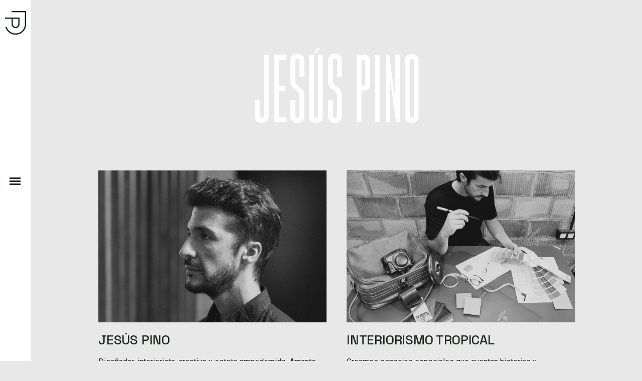

--- FILE ---
content_type: text/html; charset=UTF-8
request_url: https://www.jesuspino.com/jesus-pino/
body_size: 14857
content:
	<!DOCTYPE html>
<html lang="es">
<head>
	<meta charset="UTF-8" />
	
				<meta name="viewport" content="width=device-width,initial-scale=1,user-scalable=no">
		
            
            
	<link rel="profile" href="http://gmpg.org/xfn/11" />
	<link rel="pingback" href="https://www.jesuspino.com/xmlrpc.php" />

	<meta name='robots' content='index, follow, max-image-preview:large, max-snippet:-1, max-video-preview:-1' />
<script id="cookieyes" type="text/javascript" src="https://cdn-cookieyes.com/client_data/e47a088c8fae9f9be90f2ba0/script.js"></script><link rel="author" type="text/plain" href="https://www.jesuspino.com/humans.txt" />

	<!-- This site is optimized with the Yoast SEO plugin v19.14 - https://yoast.com/wordpress/plugins/seo/ -->
	<title>Jesús Pino | Jesús Pino Interiorismo - Estudio de interiorismo</title>
	<link rel="canonical" href="https://www.jesuspino.com/jesus-pino/" />
	<meta property="og:locale" content="es_ES" />
	<meta property="og:type" content="article" />
	<meta property="og:title" content="Jesús Pino | Jesús Pino Interiorismo - Estudio de interiorismo" />
	<meta property="og:description" content="Jesús pino Jesús Pino Diseñador, interiorista, creativo y esteta empedernido. Amante de los viajes que combinan trabajo, placer e inspiración. La artesanía, las antigüedades y los materiales orgánicos son denominadores comunes en la mayoría de sus proyectos contract, retail y residenciales. Aunque su auténtico valor..." />
	<meta property="og:url" content="https://www.jesuspino.com/jesus-pino/" />
	<meta property="og:site_name" content="Jesús Pino Interiorismo - Estudio de interiorismo" />
	<meta property="article:publisher" content="https://www.facebook.com/jesuspinointeriorismo" />
	<meta property="article:modified_time" content="2023-01-22T18:50:44+00:00" />
	<meta property="og:image" content="https://www.jesuspino.com/wp-content/uploads/jesus-pino-img-principal.png" />
	<meta property="og:image:width" content="1200" />
	<meta property="og:image:height" content="900" />
	<meta property="og:image:type" content="image/png" />
	<meta name="twitter:card" content="summary_large_image" />
	<script type="application/ld+json" class="yoast-schema-graph">{"@context":"https://schema.org","@graph":[{"@type":"WebPage","@id":"https://www.jesuspino.com/jesus-pino/","url":"https://www.jesuspino.com/jesus-pino/","name":"Jesús Pino | Jesús Pino Interiorismo - Estudio de interiorismo","isPartOf":{"@id":"https://www.jesuspino.com/#website"},"primaryImageOfPage":{"@id":"https://www.jesuspino.com/jesus-pino/#primaryimage"},"image":{"@id":"https://www.jesuspino.com/jesus-pino/#primaryimage"},"thumbnailUrl":"https://www.jesuspino.com/wp-content/uploads/jesus-pino-img-principal.png","datePublished":"2022-11-29T16:19:09+00:00","dateModified":"2023-01-22T18:50:44+00:00","breadcrumb":{"@id":"https://www.jesuspino.com/jesus-pino/#breadcrumb"},"inLanguage":"es","potentialAction":[{"@type":"ReadAction","target":["https://www.jesuspino.com/jesus-pino/"]}]},{"@type":"ImageObject","inLanguage":"es","@id":"https://www.jesuspino.com/jesus-pino/#primaryimage","url":"https://www.jesuspino.com/wp-content/uploads/jesus-pino-img-principal.png","contentUrl":"https://www.jesuspino.com/wp-content/uploads/jesus-pino-img-principal.png","width":1200,"height":900},{"@type":"BreadcrumbList","@id":"https://www.jesuspino.com/jesus-pino/#breadcrumb","itemListElement":[{"@type":"ListItem","position":1,"name":"Portada","item":"https://www.jesuspino.com/"},{"@type":"ListItem","position":2,"name":"Jesús Pino"}]},{"@type":"WebSite","@id":"https://www.jesuspino.com/#website","url":"https://www.jesuspino.com/","name":"Jesús Pino Interiorismo","description":"La firma Jesús Pino practica un interiorismo transparente que prioriza la relación con sus clientes, desde la escucha activa y la honestidad","publisher":{"@id":"https://www.jesuspino.com/#organization"},"alternateName":"Jesús Pino Interiorismo","potentialAction":[{"@type":"SearchAction","target":{"@type":"EntryPoint","urlTemplate":"https://www.jesuspino.com/?s={search_term_string}"},"query-input":"required name=search_term_string"}],"inLanguage":"es"},{"@type":"Organization","@id":"https://www.jesuspino.com/#organization","name":"Jesús Pino Interiorismo","alternateName":"Jesús Pino Interiorismo","url":"https://www.jesuspino.com/","logo":{"@type":"ImageObject","inLanguage":"es","@id":"https://www.jesuspino.com/#/schema/logo/image/","url":"https://www.jesuspino.com/wp-content/uploads/jesus-pino-img-principal.png","contentUrl":"https://www.jesuspino.com/wp-content/uploads/jesus-pino-img-principal.png","width":1200,"height":900,"caption":"Jesús Pino Interiorismo"},"image":{"@id":"https://www.jesuspino.com/#/schema/logo/image/"},"sameAs":["https://www.instagram.com/jesuspinointeriorismo","https://www.facebook.com/jesuspinointeriorismo"]}]}</script>
	<!-- / Yoast SEO plugin. -->


<link rel='dns-prefetch' href='//fonts.googleapis.com' />
<link rel='dns-prefetch' href='//www.googletagmanager.com' />
<link rel="alternate" type="application/rss+xml" title="Jesús Pino Interiorismo - Estudio de interiorismo &raquo; Feed" href="https://www.jesuspino.com/feed/" />
<link rel="alternate" type="application/rss+xml" title="Jesús Pino Interiorismo - Estudio de interiorismo &raquo; Feed de los comentarios" href="https://www.jesuspino.com/comments/feed/" />
<script type="text/javascript">
window._wpemojiSettings = {"baseUrl":"https:\/\/s.w.org\/images\/core\/emoji\/14.0.0\/72x72\/","ext":".png","svgUrl":"https:\/\/s.w.org\/images\/core\/emoji\/14.0.0\/svg\/","svgExt":".svg","source":{"concatemoji":"https:\/\/www.jesuspino.com\/wp-includes\/js\/wp-emoji-release.min.js?ver=6.1.9"}};
/*! This file is auto-generated */
!function(e,a,t){var n,r,o,i=a.createElement("canvas"),p=i.getContext&&i.getContext("2d");function s(e,t){var a=String.fromCharCode,e=(p.clearRect(0,0,i.width,i.height),p.fillText(a.apply(this,e),0,0),i.toDataURL());return p.clearRect(0,0,i.width,i.height),p.fillText(a.apply(this,t),0,0),e===i.toDataURL()}function c(e){var t=a.createElement("script");t.src=e,t.defer=t.type="text/javascript",a.getElementsByTagName("head")[0].appendChild(t)}for(o=Array("flag","emoji"),t.supports={everything:!0,everythingExceptFlag:!0},r=0;r<o.length;r++)t.supports[o[r]]=function(e){if(p&&p.fillText)switch(p.textBaseline="top",p.font="600 32px Arial",e){case"flag":return s([127987,65039,8205,9895,65039],[127987,65039,8203,9895,65039])?!1:!s([55356,56826,55356,56819],[55356,56826,8203,55356,56819])&&!s([55356,57332,56128,56423,56128,56418,56128,56421,56128,56430,56128,56423,56128,56447],[55356,57332,8203,56128,56423,8203,56128,56418,8203,56128,56421,8203,56128,56430,8203,56128,56423,8203,56128,56447]);case"emoji":return!s([129777,127995,8205,129778,127999],[129777,127995,8203,129778,127999])}return!1}(o[r]),t.supports.everything=t.supports.everything&&t.supports[o[r]],"flag"!==o[r]&&(t.supports.everythingExceptFlag=t.supports.everythingExceptFlag&&t.supports[o[r]]);t.supports.everythingExceptFlag=t.supports.everythingExceptFlag&&!t.supports.flag,t.DOMReady=!1,t.readyCallback=function(){t.DOMReady=!0},t.supports.everything||(n=function(){t.readyCallback()},a.addEventListener?(a.addEventListener("DOMContentLoaded",n,!1),e.addEventListener("load",n,!1)):(e.attachEvent("onload",n),a.attachEvent("onreadystatechange",function(){"complete"===a.readyState&&t.readyCallback()})),(e=t.source||{}).concatemoji?c(e.concatemoji):e.wpemoji&&e.twemoji&&(c(e.twemoji),c(e.wpemoji)))}(window,document,window._wpemojiSettings);
</script>
<style type="text/css">
img.wp-smiley,
img.emoji {
	display: inline !important;
	border: none !important;
	box-shadow: none !important;
	height: 1em !important;
	width: 1em !important;
	margin: 0 0.07em !important;
	vertical-align: -0.1em !important;
	background: none !important;
	padding: 0 !important;
}
</style>
	<link rel='stylesheet' id='sbi_styles-css' href='https://www.jesuspino.com/wp-content/plugins/instagram-feed/css/sbi-styles.min.css?ver=6.6.1' type='text/css' media='all' />
<link rel='stylesheet' id='cuar.frontend-css' href='https://www.jesuspino.com/wp-content/plugins/customer-area/skins/frontend/master/assets/css/styles.min.css?ver=8.1.3' type='text/css' media='all' />
<link rel='stylesheet' id='wp-block-library-css' href='https://www.jesuspino.com/wp-includes/css/dist/block-library/style.min.css?ver=6.1.9' type='text/css' media='all' />
<link rel='stylesheet' id='classic-theme-styles-css' href='https://www.jesuspino.com/wp-includes/css/classic-themes.min.css?ver=1' type='text/css' media='all' />
<link rel='stylesheet' id='contact-form-7-css' href='https://www.jesuspino.com/wp-content/plugins/contact-form-7/includes/css/styles.css?ver=5.7' type='text/css' media='all' />
<link rel='stylesheet' id='table-addons-for-elementor-css' href='https://www.jesuspino.com/wp-content/plugins/table-addons-for-elementor/public/css/table-addons-for-elementor-public.css?ver=2.1.2' type='text/css' media='all' />
<link rel='stylesheet' id='swiper-css' href='https://www.jesuspino.com/wp-content/plugins/qi-addons-for-elementor/assets/plugins/swiper/swiper.min.css?ver=6.1.9' type='text/css' media='all' />
<link rel='stylesheet' id='qi-addons-for-elementor-grid-style-css' href='https://www.jesuspino.com/wp-content/plugins/qi-addons-for-elementor/assets/css/grid.min.css?ver=6.1.9' type='text/css' media='all' />
<link rel='stylesheet' id='qi-addons-for-elementor-helper-parts-style-css' href='https://www.jesuspino.com/wp-content/plugins/qi-addons-for-elementor/assets/css/helper-parts.min.css?ver=6.1.9' type='text/css' media='all' />
<link rel='stylesheet' id='qi-addons-for-elementor-style-css' href='https://www.jesuspino.com/wp-content/plugins/qi-addons-for-elementor/assets/css/main.min.css?ver=6.1.9' type='text/css' media='all' />
<link rel='stylesheet' id='mediaelement-css' href='https://www.jesuspino.com/wp-includes/js/mediaelement/mediaelementplayer-legacy.min.css?ver=4.2.17' type='text/css' media='all' />
<link rel='stylesheet' id='wp-mediaelement-css' href='https://www.jesuspino.com/wp-includes/js/mediaelement/wp-mediaelement.min.css?ver=6.1.9' type='text/css' media='all' />
<link rel='stylesheet' id='bridge-default-style-css' href='https://www.jesuspino.com/wp-content/themes/bridge/style.css?ver=6.1.9' type='text/css' media='all' />
<link rel='stylesheet' id='bridge-qode-font_awesome-css' href='https://www.jesuspino.com/wp-content/themes/bridge/css/font-awesome/css/font-awesome.min.css?ver=6.1.9' type='text/css' media='all' />
<link rel='stylesheet' id='bridge-qode-font_elegant-css' href='https://www.jesuspino.com/wp-content/themes/bridge/css/elegant-icons/style.min.css?ver=6.1.9' type='text/css' media='all' />
<link rel='stylesheet' id='bridge-qode-linea_icons-css' href='https://www.jesuspino.com/wp-content/themes/bridge/css/linea-icons/style.css?ver=6.1.9' type='text/css' media='all' />
<link rel='stylesheet' id='bridge-qode-dripicons-css' href='https://www.jesuspino.com/wp-content/themes/bridge/css/dripicons/dripicons.css?ver=6.1.9' type='text/css' media='all' />
<link rel='stylesheet' id='bridge-qode-kiko-css' href='https://www.jesuspino.com/wp-content/themes/bridge/css/kiko/kiko-all.css?ver=6.1.9' type='text/css' media='all' />
<link rel='stylesheet' id='bridge-qode-font_awesome_5-css' href='https://www.jesuspino.com/wp-content/themes/bridge/css/font-awesome-5/css/font-awesome-5.min.css?ver=6.1.9' type='text/css' media='all' />
<link rel='stylesheet' id='bridge-stylesheet-css' href='https://www.jesuspino.com/wp-content/themes/bridge/css/stylesheet.min.css?ver=6.1.9' type='text/css' media='all' />
<style id='bridge-stylesheet-inline-css' type='text/css'>
   .page-id-823.disabled_footer_top .footer_top_holder, .page-id-823.disabled_footer_bottom .footer_bottom_holder { display: none;}


</style>
<link rel='stylesheet' id='bridge-print-css' href='https://www.jesuspino.com/wp-content/themes/bridge/css/print.css?ver=6.1.9' type='text/css' media='all' />
<link rel='stylesheet' id='bridge-style-dynamic-css' href='https://www.jesuspino.com/wp-content/themes/bridge/css/style_dynamic.css?ver=1698513584' type='text/css' media='all' />
<link rel='stylesheet' id='bridge-responsive-css' href='https://www.jesuspino.com/wp-content/themes/bridge/css/responsive.min.css?ver=6.1.9' type='text/css' media='all' />
<link rel='stylesheet' id='bridge-style-dynamic-responsive-css' href='https://www.jesuspino.com/wp-content/themes/bridge/css/style_dynamic_responsive.css?ver=1698513584' type='text/css' media='all' />
<link rel='stylesheet' id='bridge-vertical-responsive-css' href='https://www.jesuspino.com/wp-content/themes/bridge/css/vertical_responsive.min.css?ver=6.1.9' type='text/css' media='all' />
<link rel='stylesheet' id='bridge-style-handle-google-fonts-css' href='https://fonts.googleapis.com/css?family=Raleway%3A100%2C200%2C300%2C400%2C500%2C600%2C700%2C800%2C900%2C100italic%2C300italic%2C400italic%2C700italic%7CSix+Caps%3A100%2C200%2C300%2C400%2C500%2C600%2C700%2C800%2C900%2C100italic%2C300italic%2C400italic%2C700italic%7CSpace+Grotesk%3A100%2C200%2C300%2C400%2C500%2C600%2C700%2C800%2C900%2C100italic%2C300italic%2C400italic%2C700italic%7CRoboto%3A100%2C200%2C300%2C400%2C500%2C600%2C700%2C800%2C900%2C100italic%2C300italic%2C400italic%2C700italic&#038;subset=latin%2Clatin-ext&#038;ver=1.0.0' type='text/css' media='all' />
<link rel='stylesheet' id='bridge-core-dashboard-style-css' href='https://www.jesuspino.com/wp-content/plugins/bridge-core/modules/core-dashboard/assets/css/core-dashboard.min.css?ver=6.1.9' type='text/css' media='all' />
<link rel='stylesheet' id='elementor-icons-css' href='https://www.jesuspino.com/wp-content/plugins/elementor/assets/lib/eicons/css/elementor-icons.min.css?ver=5.16.0' type='text/css' media='all' />
<link rel='stylesheet' id='elementor-frontend-css' href='https://www.jesuspino.com/wp-content/plugins/elementor/assets/css/frontend-lite.min.css?ver=3.8.1' type='text/css' media='all' />
<link rel='stylesheet' id='elementor-post-330-css' href='https://www.jesuspino.com/wp-content/uploads/elementor/css/post-330.css?ver=1671022262' type='text/css' media='all' />
<link rel='stylesheet' id='sbistyles-css' href='https://www.jesuspino.com/wp-content/plugins/instagram-feed/css/sbi-styles.min.css?ver=6.6.1' type='text/css' media='all' />
<link rel='stylesheet' id='elementor-global-css' href='https://www.jesuspino.com/wp-content/uploads/elementor/css/global.css?ver=1671022262' type='text/css' media='all' />
<link rel='stylesheet' id='elementor-post-823-css' href='https://www.jesuspino.com/wp-content/uploads/elementor/css/post-823.css?ver=1674413905' type='text/css' media='all' />
<link rel='stylesheet' id='childstyle-css' href='https://www.jesuspino.com/wp-content/themes/jesuspino/style.css?ver=6.1.9' type='text/css' media='all' />
<link rel='stylesheet' id='google-fonts-1-css' href='https://fonts.googleapis.com/css?family=Roboto%3A100%2C100italic%2C200%2C200italic%2C300%2C300italic%2C400%2C400italic%2C500%2C500italic%2C600%2C600italic%2C700%2C700italic%2C800%2C800italic%2C900%2C900italic%7CRoboto+Slab%3A100%2C100italic%2C200%2C200italic%2C300%2C300italic%2C400%2C400italic%2C500%2C500italic%2C600%2C600italic%2C700%2C700italic%2C800%2C800italic%2C900%2C900italic&#038;display=swap&#038;ver=6.1.9' type='text/css' media='all' />
<script type='text/javascript' src='https://www.jesuspino.com/wp-includes/js/jquery/jquery.min.js?ver=3.6.1' id='jquery-core-js'></script>
<script type='text/javascript' src='https://www.jesuspino.com/wp-includes/js/jquery/jquery-migrate.min.js?ver=3.3.2' id='jquery-migrate-js'></script>
<script type='text/javascript' src='https://www.jesuspino.com/wp-content/themes/jesuspino/js/jesuspino.js?ver=6.1.9' id='jesuspino-js'></script>
<link rel="https://api.w.org/" href="https://www.jesuspino.com/wp-json/" /><link rel="alternate" type="application/json" href="https://www.jesuspino.com/wp-json/wp/v2/pages/823" /><link rel="EditURI" type="application/rsd+xml" title="RSD" href="https://www.jesuspino.com/xmlrpc.php?rsd" />
<link rel="wlwmanifest" type="application/wlwmanifest+xml" href="https://www.jesuspino.com/wp-includes/wlwmanifest.xml" />
<meta name="generator" content="WordPress 6.1.9" />
<link rel='shortlink' href='https://www.jesuspino.com/?p=823' />
<link rel="alternate" type="application/json+oembed" href="https://www.jesuspino.com/wp-json/oembed/1.0/embed?url=https%3A%2F%2Fwww.jesuspino.com%2Fjesus-pino%2F" />
<link rel="alternate" type="text/xml+oembed" href="https://www.jesuspino.com/wp-json/oembed/1.0/embed?url=https%3A%2F%2Fwww.jesuspino.com%2Fjesus-pino%2F&#038;format=xml" />
<meta name="generator" content="Site Kit by Google 1.161.0" />

	<!-- Global site tag (gtag.js) - Google Analytics -->
	<script async src='https://www.googletagmanager.com/gtag/js?id=G-RF8TGX8ECP'></script>
	<script>

		window.dataLayer = window.dataLayer || [];
		function gtag(){dataLayer.push(arguments);}
		gtag('js', new Date());

	  gtag('config', 'G-RF8TGX8ECP');

	</script>

	

  <!-- Google Tag Manager -->
  <script>(function(w,d,s,l,i){w[l]=w[l]||[];w[l].push({'gtm.start':
  new Date().getTime(),event:'gtm.js'});var f=d.getElementsByTagName(s)[0],
  j=d.createElement(s),dl=l!='dataLayer'?'&l='+l:'';j.async=true;j.src=
  'https://www.googletagmanager.com/gtm.js?id='+i+dl;f.parentNode.insertBefore(j,f);
  })(window,document,'script','dataLayer','GTM-TT3S9FQC');</script>
  <!-- End Google Tag Manager -->

  <meta name="generator" content="Powered by Slider Revolution 6.6.5 - responsive, Mobile-Friendly Slider Plugin for WordPress with comfortable drag and drop interface." />
<link rel="icon" href="https://www.jesuspino.com/wp-content/uploads/cropped-favicon-32x32.png" sizes="32x32" />
<link rel="icon" href="https://www.jesuspino.com/wp-content/uploads/cropped-favicon-192x192.png" sizes="192x192" />
<link rel="apple-touch-icon" href="https://www.jesuspino.com/wp-content/uploads/cropped-favicon-180x180.png" />
<meta name="msapplication-TileImage" content="https://www.jesuspino.com/wp-content/uploads/cropped-favicon-270x270.png" />
<script>function setREVStartSize(e){
			//window.requestAnimationFrame(function() {
				window.RSIW = window.RSIW===undefined ? window.innerWidth : window.RSIW;
				window.RSIH = window.RSIH===undefined ? window.innerHeight : window.RSIH;
				try {
					var pw = document.getElementById(e.c).parentNode.offsetWidth,
						newh;
					pw = pw===0 || isNaN(pw) || (e.l=="fullwidth" || e.layout=="fullwidth") ? window.RSIW : pw;
					e.tabw = e.tabw===undefined ? 0 : parseInt(e.tabw);
					e.thumbw = e.thumbw===undefined ? 0 : parseInt(e.thumbw);
					e.tabh = e.tabh===undefined ? 0 : parseInt(e.tabh);
					e.thumbh = e.thumbh===undefined ? 0 : parseInt(e.thumbh);
					e.tabhide = e.tabhide===undefined ? 0 : parseInt(e.tabhide);
					e.thumbhide = e.thumbhide===undefined ? 0 : parseInt(e.thumbhide);
					e.mh = e.mh===undefined || e.mh=="" || e.mh==="auto" ? 0 : parseInt(e.mh,0);
					if(e.layout==="fullscreen" || e.l==="fullscreen")
						newh = Math.max(e.mh,window.RSIH);
					else{
						e.gw = Array.isArray(e.gw) ? e.gw : [e.gw];
						for (var i in e.rl) if (e.gw[i]===undefined || e.gw[i]===0) e.gw[i] = e.gw[i-1];
						e.gh = e.el===undefined || e.el==="" || (Array.isArray(e.el) && e.el.length==0)? e.gh : e.el;
						e.gh = Array.isArray(e.gh) ? e.gh : [e.gh];
						for (var i in e.rl) if (e.gh[i]===undefined || e.gh[i]===0) e.gh[i] = e.gh[i-1];
											
						var nl = new Array(e.rl.length),
							ix = 0,
							sl;
						e.tabw = e.tabhide>=pw ? 0 : e.tabw;
						e.thumbw = e.thumbhide>=pw ? 0 : e.thumbw;
						e.tabh = e.tabhide>=pw ? 0 : e.tabh;
						e.thumbh = e.thumbhide>=pw ? 0 : e.thumbh;
						for (var i in e.rl) nl[i] = e.rl[i]<window.RSIW ? 0 : e.rl[i];
						sl = nl[0];
						for (var i in nl) if (sl>nl[i] && nl[i]>0) { sl = nl[i]; ix=i;}
						var m = pw>(e.gw[ix]+e.tabw+e.thumbw) ? 1 : (pw-(e.tabw+e.thumbw)) / (e.gw[ix]);
						newh =  (e.gh[ix] * m) + (e.tabh + e.thumbh);
					}
					var el = document.getElementById(e.c);
					if (el!==null && el) el.style.height = newh+"px";
					el = document.getElementById(e.c+"_wrapper");
					if (el!==null && el) {
						el.style.height = newh+"px";
						el.style.display = "block";
					}
				} catch(e){
					console.log("Failure at Presize of Slider:" + e)
				}
			//});
		  };</script>
</head>

<body class="page-template page-template-full_width page-template-full_width-php page page-id-823 bridge-core-3.0.5 customer-area-active qodef-qi--no-touch qi-addons-for-elementor-1.5.5  qode-page-loading-effect-enabled vertical_menu_enabled  vertical_menu_hidden  vertical_menu_width_400 qode-title-hidden qode_grid_1400 side_area_uncovered_from_content qode-content-sidebar-responsive qode-overridden-elementors-fonts qode_disabled_responsive_button_padding_change qode-child-theme-ver-1.0.0 qode-theme-ver-29.2 qode-theme-bridge qode_header_in_grid elementor-default elementor-kit-330 elementor-page elementor-page-823" itemscope itemtype="http://schema.org/WebPage">


<svg xmlns="http://www.w3.org/2000/svg" viewBox="0 0 0 0" width="0" height="0" focusable="false" role="none" style="visibility: hidden; position: absolute; left: -9999px; overflow: hidden;" ><defs><filter id="wp-duotone-dark-grayscale"><feColorMatrix color-interpolation-filters="sRGB" type="matrix" values=" .299 .587 .114 0 0 .299 .587 .114 0 0 .299 .587 .114 0 0 .299 .587 .114 0 0 " /><feComponentTransfer color-interpolation-filters="sRGB" ><feFuncR type="table" tableValues="0 0.49803921568627" /><feFuncG type="table" tableValues="0 0.49803921568627" /><feFuncB type="table" tableValues="0 0.49803921568627" /><feFuncA type="table" tableValues="1 1" /></feComponentTransfer><feComposite in2="SourceGraphic" operator="in" /></filter></defs></svg><svg xmlns="http://www.w3.org/2000/svg" viewBox="0 0 0 0" width="0" height="0" focusable="false" role="none" style="visibility: hidden; position: absolute; left: -9999px; overflow: hidden;" ><defs><filter id="wp-duotone-grayscale"><feColorMatrix color-interpolation-filters="sRGB" type="matrix" values=" .299 .587 .114 0 0 .299 .587 .114 0 0 .299 .587 .114 0 0 .299 .587 .114 0 0 " /><feComponentTransfer color-interpolation-filters="sRGB" ><feFuncR type="table" tableValues="0 1" /><feFuncG type="table" tableValues="0 1" /><feFuncB type="table" tableValues="0 1" /><feFuncA type="table" tableValues="1 1" /></feComponentTransfer><feComposite in2="SourceGraphic" operator="in" /></filter></defs></svg><svg xmlns="http://www.w3.org/2000/svg" viewBox="0 0 0 0" width="0" height="0" focusable="false" role="none" style="visibility: hidden; position: absolute; left: -9999px; overflow: hidden;" ><defs><filter id="wp-duotone-purple-yellow"><feColorMatrix color-interpolation-filters="sRGB" type="matrix" values=" .299 .587 .114 0 0 .299 .587 .114 0 0 .299 .587 .114 0 0 .299 .587 .114 0 0 " /><feComponentTransfer color-interpolation-filters="sRGB" ><feFuncR type="table" tableValues="0.54901960784314 0.98823529411765" /><feFuncG type="table" tableValues="0 1" /><feFuncB type="table" tableValues="0.71764705882353 0.25490196078431" /><feFuncA type="table" tableValues="1 1" /></feComponentTransfer><feComposite in2="SourceGraphic" operator="in" /></filter></defs></svg><svg xmlns="http://www.w3.org/2000/svg" viewBox="0 0 0 0" width="0" height="0" focusable="false" role="none" style="visibility: hidden; position: absolute; left: -9999px; overflow: hidden;" ><defs><filter id="wp-duotone-blue-red"><feColorMatrix color-interpolation-filters="sRGB" type="matrix" values=" .299 .587 .114 0 0 .299 .587 .114 0 0 .299 .587 .114 0 0 .299 .587 .114 0 0 " /><feComponentTransfer color-interpolation-filters="sRGB" ><feFuncR type="table" tableValues="0 1" /><feFuncG type="table" tableValues="0 0.27843137254902" /><feFuncB type="table" tableValues="0.5921568627451 0.27843137254902" /><feFuncA type="table" tableValues="1 1" /></feComponentTransfer><feComposite in2="SourceGraphic" operator="in" /></filter></defs></svg><svg xmlns="http://www.w3.org/2000/svg" viewBox="0 0 0 0" width="0" height="0" focusable="false" role="none" style="visibility: hidden; position: absolute; left: -9999px; overflow: hidden;" ><defs><filter id="wp-duotone-midnight"><feColorMatrix color-interpolation-filters="sRGB" type="matrix" values=" .299 .587 .114 0 0 .299 .587 .114 0 0 .299 .587 .114 0 0 .299 .587 .114 0 0 " /><feComponentTransfer color-interpolation-filters="sRGB" ><feFuncR type="table" tableValues="0 0" /><feFuncG type="table" tableValues="0 0.64705882352941" /><feFuncB type="table" tableValues="0 1" /><feFuncA type="table" tableValues="1 1" /></feComponentTransfer><feComposite in2="SourceGraphic" operator="in" /></filter></defs></svg><svg xmlns="http://www.w3.org/2000/svg" viewBox="0 0 0 0" width="0" height="0" focusable="false" role="none" style="visibility: hidden; position: absolute; left: -9999px; overflow: hidden;" ><defs><filter id="wp-duotone-magenta-yellow"><feColorMatrix color-interpolation-filters="sRGB" type="matrix" values=" .299 .587 .114 0 0 .299 .587 .114 0 0 .299 .587 .114 0 0 .299 .587 .114 0 0 " /><feComponentTransfer color-interpolation-filters="sRGB" ><feFuncR type="table" tableValues="0.78039215686275 1" /><feFuncG type="table" tableValues="0 0.94901960784314" /><feFuncB type="table" tableValues="0.35294117647059 0.47058823529412" /><feFuncA type="table" tableValues="1 1" /></feComponentTransfer><feComposite in2="SourceGraphic" operator="in" /></filter></defs></svg><svg xmlns="http://www.w3.org/2000/svg" viewBox="0 0 0 0" width="0" height="0" focusable="false" role="none" style="visibility: hidden; position: absolute; left: -9999px; overflow: hidden;" ><defs><filter id="wp-duotone-purple-green"><feColorMatrix color-interpolation-filters="sRGB" type="matrix" values=" .299 .587 .114 0 0 .299 .587 .114 0 0 .299 .587 .114 0 0 .299 .587 .114 0 0 " /><feComponentTransfer color-interpolation-filters="sRGB" ><feFuncR type="table" tableValues="0.65098039215686 0.40392156862745" /><feFuncG type="table" tableValues="0 1" /><feFuncB type="table" tableValues="0.44705882352941 0.4" /><feFuncA type="table" tableValues="1 1" /></feComponentTransfer><feComposite in2="SourceGraphic" operator="in" /></filter></defs></svg><svg xmlns="http://www.w3.org/2000/svg" viewBox="0 0 0 0" width="0" height="0" focusable="false" role="none" style="visibility: hidden; position: absolute; left: -9999px; overflow: hidden;" ><defs><filter id="wp-duotone-blue-orange"><feColorMatrix color-interpolation-filters="sRGB" type="matrix" values=" .299 .587 .114 0 0 .299 .587 .114 0 0 .299 .587 .114 0 0 .299 .587 .114 0 0 " /><feComponentTransfer color-interpolation-filters="sRGB" ><feFuncR type="table" tableValues="0.098039215686275 1" /><feFuncG type="table" tableValues="0 0.66274509803922" /><feFuncB type="table" tableValues="0.84705882352941 0.41960784313725" /><feFuncA type="table" tableValues="1 1" /></feComponentTransfer><feComposite in2="SourceGraphic" operator="in" /></filter></defs></svg><!-- Google Tag Manager (noscript) -->
  <noscript><iframe src="https://www.googletagmanager.com/ns.html?id=GTM-TT3S9FQC"
  height="0" width="0" style="display:none;visibility:hidden"></iframe></noscript>
  <!-- End Google Tag Manager (noscript) -->
		<div class="qode-page-loading-effect-holder">
		<div class="ajax_loader"><div class="ajax_loader_1"><div class="ajax_loader_2"><img itemprop="image" src="https://www.jesuspino.com/wp-content/uploads/loading-page.png" alt="Loader" /></div></div></div>
			</div>
		<section class="side_menu right ">
				<a href="#" target="_self" class="close_side_menu"></a>
		</section>

<div class="wrapper">
	<div class="wrapper_inner">

    
		<!-- Google Analytics start -->
				<!-- Google Analytics end -->

		
	<aside class="vertical_menu_area with_scroll  " >
    <div class="vertical_menu_area_inner">
                    <a href="#" class="vertical_menu_hidden_button">
                <span class="vertical_menu_hidden_button_line"></span>
            </a>
        
        <div class="vertical_area_background" ></div>
		<div class="vertical_logo_wrapper" >
	<div class="q_logo_vertical">
		<a itemprop="url" href="https://www.jesuspino.com/" >
             <img itemprop="image" class="normal" src="https://www.jesuspino.com/wp-content/uploads/jesus-pino-icon.png" alt="Logo"> 			 <img itemprop="image" class="light" src="https://www.jesuspino.com/wp-content/uploads/jesus-pino-icon.png" alt="Logo"/> 			 <img itemprop="image" class="dark" src="https://www.jesuspino.com/wp-content/uploads/jesus-pino-icon.png" alt="Logo"/> 											</a>
	</div>
	</div>
        <nav class="vertical_menu dropdown_animation vertical_menu_toggle">
            <ul id="menu-menu-principal" class=""><li id="nav-menu-item-850" class="inicio menu-item menu-item-type-post_type menu-item-object-page menu-item-home  narrow"><a href="https://www.jesuspino.com/" class=""><i class="menu_icon blank fa"></i><span>Inicio</span><span class="plus"></span></a></li>
<li id="nav-menu-item-828" class="jesus-pino menu-item menu-item-type-post_type menu-item-object-page current-menu-item page_item page-item-823 current_page_item active narrow"><a href="https://www.jesuspino.com/jesus-pino/" class=" current "><i class="menu_icon blank fa"></i><span>Jesús Pino</span><span class="plus"></span></a></li>
<li id="nav-menu-item-829" class="el-estudio menu-item menu-item-type-post_type menu-item-object-page  narrow"><a href="https://www.jesuspino.com/el-estudio/" class=""><i class="menu_icon blank fa"></i><span>El estudio</span><span class="plus"></span></a></li>
<li id="nav-menu-item-830" class="proyectos menu-item menu-item-type-post_type menu-item-object-page  narrow"><a href="https://www.jesuspino.com/proyectos/" class=""><i class="menu_icon blank fa"></i><span>Proyectos</span><span class="plus"></span></a></li>
<li id="nav-menu-item-831" class="info menu-item menu-item-type-post_type menu-item-object-page  narrow"><a href="https://www.jesuspino.com/info/" class=""><i class="menu_icon blank fa"></i><span>Info</span><span class="plus"></span></a></li>
<li id="nav-menu-item-832" class="contacto menu-item menu-item-type-post_type menu-item-object-page  narrow"><a href="https://www.jesuspino.com/contacto/" class=""><i class="menu_icon blank fa"></i><span>Contacto</span><span class="plus"></span></a></li>
</ul>        </nav>
        <div class="vertical_menu_area_widget_holder">
                    </div>
    </div>
</aside>

<header class="page_header   regular   ">
    <div class="header_inner clearfix">
        <div class="header_bottom clearfix" style='' >
			            <div class="container">
                <div class="container_inner clearfix">
											                        <div class="header_inner_left">
								<div class="mobile_menu_button">
		<span>
			<i class="qode_icon_font_awesome fa fa-bars " ></i>		</span>
	</div>
							<div class="logo_wrapper" >
	<div class="q_logo">
		<a itemprop="url" href="https://www.jesuspino.com/" >
             <img itemprop="image" class="normal" src="https://www.jesuspino.com/wp-content/uploads/jesus-pino-icon.png" alt="Logo"> 			 <img itemprop="image" class="light" src="https://www.jesuspino.com/wp-content/uploads/jesus-pino-icon.png" alt="Logo"/> 			 <img itemprop="image" class="dark" src="https://www.jesuspino.com/wp-content/uploads/jesus-pino-icon.png" alt="Logo"/> 			 <img itemprop="image" class="sticky" src="https://www.jesuspino.com/wp-content/uploads/jesus-pino-icon.png" alt="Logo"/> 			 <img itemprop="image" class="mobile" src="https://www.jesuspino.com/wp-content/uploads/jesus-pino-icon.png" alt="Logo"/> 					</a>
	</div>
	</div>                        </div>
												                </div>
            </div>
		        <nav class="mobile_menu">
	<ul id="menu-menu-principal-1" class=""><li id="mobile-menu-item-850" class="inicio menu-item menu-item-type-post_type menu-item-object-page menu-item-home "><a href="https://www.jesuspino.com/" class=""><span>Inicio</span></a><span class="mobile_arrow"><i class="fa fa-angle-right"></i><i class="fa fa-angle-down"></i></span></li>
<li id="mobile-menu-item-828" class="jesus-pino menu-item menu-item-type-post_type menu-item-object-page current-menu-item page_item page-item-823 current_page_item active"><a href="https://www.jesuspino.com/jesus-pino/" class=" current "><span>Jesús Pino</span></a><span class="mobile_arrow"><i class="fa fa-angle-right"></i><i class="fa fa-angle-down"></i></span></li>
<li id="mobile-menu-item-829" class="el-estudio menu-item menu-item-type-post_type menu-item-object-page "><a href="https://www.jesuspino.com/el-estudio/" class=""><span>El estudio</span></a><span class="mobile_arrow"><i class="fa fa-angle-right"></i><i class="fa fa-angle-down"></i></span></li>
<li id="mobile-menu-item-830" class="proyectos menu-item menu-item-type-post_type menu-item-object-page "><a href="https://www.jesuspino.com/proyectos/" class=""><span>Proyectos</span></a><span class="mobile_arrow"><i class="fa fa-angle-right"></i><i class="fa fa-angle-down"></i></span></li>
<li id="mobile-menu-item-831" class="info menu-item menu-item-type-post_type menu-item-object-page "><a href="https://www.jesuspino.com/info/" class=""><span>Info</span></a><span class="mobile_arrow"><i class="fa fa-angle-right"></i><i class="fa fa-angle-down"></i></span></li>
<li id="mobile-menu-item-832" class="contacto menu-item menu-item-type-post_type menu-item-object-page "><a href="https://www.jesuspino.com/contacto/" class=""><span>Contacto</span></a><span class="mobile_arrow"><i class="fa fa-angle-right"></i><i class="fa fa-angle-down"></i></span></li>
</ul></nav>        </div>
    </div>
</header>
	<a id="back_to_top" href="#">
        <span class="fa-stack">
            <i class="qode_icon_font_awesome fa fa-arrow-up " ></i>        </span>
	</a>
	
	
    
    	
    
    <div class="content content_top_margin_none">
        <div class="content_inner  ">
    					<div class="full_width">
	<div class="full_width_inner" >
												<div data-elementor-type="wp-page" data-elementor-id="823" class="elementor elementor-823">
									<section class="elementor-section elementor-top-section elementor-element elementor-element-899af4d elementor-section-full_width qode_elementor_container_inner titular-page elementor-section-height-default elementor-section-height-default parallax_section_no" data-id="899af4d" data-element_type="section">
						<div class="elementor-container elementor-column-gap-default">
					<div class="elementor-column elementor-col-100 elementor-top-column elementor-element elementor-element-1e8400f" data-id="1e8400f" data-element_type="column">
			<div class="elementor-widget-wrap elementor-element-populated">
								<div class="elementor-element elementor-element-254e64d elementor-widget elementor-widget-text-editor" data-id="254e64d" data-element_type="widget" data-widget_type="text-editor.default">
				<div class="elementor-widget-container">
			<style>/*! elementor - v3.8.1 - 13-11-2022 */
.elementor-widget-text-editor.elementor-drop-cap-view-stacked .elementor-drop-cap{background-color:#818a91;color:#fff}.elementor-widget-text-editor.elementor-drop-cap-view-framed .elementor-drop-cap{color:#818a91;border:3px solid;background-color:transparent}.elementor-widget-text-editor:not(.elementor-drop-cap-view-default) .elementor-drop-cap{margin-top:8px}.elementor-widget-text-editor:not(.elementor-drop-cap-view-default) .elementor-drop-cap-letter{width:1em;height:1em}.elementor-widget-text-editor .elementor-drop-cap{float:left;text-align:center;line-height:1;font-size:50px}.elementor-widget-text-editor .elementor-drop-cap-letter{display:inline-block}</style>				<h1>Jesús pino</h1>						</div>
				</div>
					</div>
		</div>
							</div>
		</section>
				<section class="elementor-section elementor-top-section elementor-element elementor-element-3219655 jesuspino-content qode_elementor_container_inner elementor-section-boxed elementor-section-height-default elementor-section-height-default parallax_section_no" data-id="3219655" data-element_type="section">
						<div class="elementor-container elementor-column-gap-default">
					<div class="elementor-column elementor-col-50 elementor-top-column elementor-element elementor-element-677e037" data-id="677e037" data-element_type="column">
			<div class="elementor-widget-wrap elementor-element-populated">
								<div class="elementor-element elementor-element-8d00d0a elementor-widget elementor-widget-image" data-id="8d00d0a" data-element_type="widget" data-widget_type="image.default">
				<div class="elementor-widget-container">
			<style>/*! elementor - v3.8.1 - 13-11-2022 */
.elementor-widget-image{text-align:center}.elementor-widget-image a{display:inline-block}.elementor-widget-image a img[src$=".svg"]{width:48px}.elementor-widget-image img{vertical-align:middle;display:inline-block}</style>												<img decoding="async" width="600" height="400" src="https://www.jesuspino.com/wp-content/uploads/Retratos-web-JP.png" class="attachment-full size-full" alt="" loading="lazy" />															</div>
				</div>
				<div class="elementor-element elementor-element-54ec239 elementor-widget elementor-widget-text-editor" data-id="54ec239" data-element_type="widget" data-widget_type="text-editor.default">
				<div class="elementor-widget-container">
							<h5>Jesús Pino</h5>
<p>Diseñador, interiorista, creativo y esteta empedernido. Amante de los viajes que combinan trabajo, placer e inspiración. La artesanía, las antigüedades y los materiales orgánicos son denominadores comunes en la mayoría de sus proyectos contract, retail y residenciales.</p><p><br></p>
<p></p>
<p>Aunque su auténtico valor diferencial es la empatía con el cliente. Su capacidad de escucha y el modo en que analiza y resuelve las necesidades y condicionantes de cada espacio, siempre en sintonía con los objetivos y el estilo del propietario.</p><p><br></p>
<p></p>
<p>Sabe que el hecho de estar a pie de obra representa un paso vital en la clave del éxito de cualquier proyecto de interiorismo; por la tranquilidad del cliente, que se siente respaldado y posee todas las garantías necesarias para disfrutar del proceso constructivo y decorativo. ¿Te imaginas la seguridad que da saber que cada problema que pueda surgir con cualquiera de los proveedores y profesionales implicados en tu obra será resuelto con eficacia y agilidad, que se van a cumplir los tiempos y presupuestos pactados de inicio y que, en definitiva, vas a obtener una solución que superará con creces tus expectativas?</p><p><br></p>
<p></p>
<p>No hay mejor comercial que un cliente satisfecho. ¿Quieres convertirte en nuestro próximo embajador? Confíanos tu espacio y prepárate para ganar tiempo y dinero ahorrándote disgustos e imprevistos innecesarios.</p>
<p></p>
<p><br></p><p>Somos el equipo que buscas para poder presumir de un lugar nuevo hecho a medida de tus necesidades, posibilidades y estilo de vida.</p>
<p>Háblanos de tu proyecto en un correo electrónico a info@jesuspino.com o llámanos al 685 172 743.</p>						</div>
				</div>
					</div>
		</div>
				<div class="elementor-column elementor-col-50 elementor-top-column elementor-element elementor-element-b8e60a8" data-id="b8e60a8" data-element_type="column">
			<div class="elementor-widget-wrap elementor-element-populated">
								<div class="elementor-element elementor-element-866512d elementor-widget elementor-widget-image" data-id="866512d" data-element_type="widget" data-widget_type="image.default">
				<div class="elementor-widget-container">
															<img decoding="async" width="600" height="400" src="https://www.jesuspino.com/wp-content/uploads/Retratos-web-JP-2.png" class="attachment-full size-full" alt="" loading="lazy" />															</div>
				</div>
				<div class="elementor-element elementor-element-4c72e73 elementor-widget elementor-widget-text-editor" data-id="4c72e73" data-element_type="widget" data-widget_type="text-editor.default">
				<div class="elementor-widget-container">
							<h5>INTERIORISMO TROPICAL</h5>
<p>Creamos espacios especiales que cuentan historias y proporcionan experiencias memorables, a partir de un lenguaje propio.</p>
<p></p>
<p>Nuestro servicio más &#8216;top&#8217; se llama &#8216;Interiorismo Tropical&#8217; <span class="S1PPyQ">y define a los catalogados como proyectos de autor, llave en mano, que integran piezas exclusivas diseñadas a medida y se decantan por el empleo de materiales y motivos autóctonos, altamente mimetizados con el entorno de los espacios protagonistas.</span></p>
<p><span class="S1PPyQ">&nbsp;</span></p>
<p><span class="S1PPyQ">Nos encontramos en la Costa Tropical y nos nutrimos de los impactos sensoriales que recibimos de la luz, la paleta de colores, el mar, la vegetación, los artesanos y las materias primas, entre otras preciosidades de la zona que nos acoge.</span> <span class="S1PPyQ">De algún modo, hay un poco de eso en todos nuestros proyectos.</span></p>
<p><span class="S1PPyQ"><br></span></p>
<p></p>
<p>Utilizamos materiales sostenibles y técnicas decorativas alineadas a los valores y el estilo de vida de los propietarios de la vivienda o los clientes ideales del negocio que contrate nuestros servicios.</p>
<p><br></p>
<p></p>
<p>Creemos que el interiorismo debe ser un reflejo de la personalidad de los usuarios que viven, trabajan y/o disfrutan en el espacio que acometemos, más allá de las tendencias del momento.</p>
<p><br></p>
<p></p>
<p>Ofrecemos un servicio personalizado de alta calidad, y esperamos tener la oportunidad de trabajar contigo en tu próximo proyecto de interiorismo.</p>
<p></p>
<p><br></p><p>Contáctanos para obtener más información y programar una consulta gratuita. Llama al 685 172 743 o envía tus dudas a info@jesuspino.com.</p>						</div>
				</div>
					</div>
		</div>
							</div>
		</section>
							</div>
												 
												</div>
	</div>
				
	</div>
</div>



	<footer >
		<div class="footer_inner clearfix">
				<div class="footer_top_holder">
            			<div class="footer_top">
								<div class="container">
					<div class="container_inner">
																	<div class="three_columns clearfix">
								<div class="column1 footer_col1">
									<div class="column_inner">
										<div id="text-2" class="widget widget_text">			<div class="textwidget"><p><img decoding="async" loading="lazy" class="alignnone wp-image-858" src="https://www.jesuspino.com/wp-content/uploads/jesus-pino-logo.png" alt="" width="190" height="118" /></p>
<p>Mail: <a href="mailto:info@jesuspino.com">info@jesuspino.com</a><br />
Tel: <a href="tel:+34685172743">+34 685 172 743</a></p>
</div>
		</div><div class="widget qode_separator_widget" style="margin-bottom: 25px;"></div><span class='q_social_icon_holder normal_social' data-color=#e8e8e8 data-hover-color=#e8e8e8><a itemprop='url' href='https://www.instagram.com/jesuspinointeriorismo' target='_blank'><i class="qode_icon_font_awesome fa fa-instagram  simple_social" style="color: #e8e8e8;margin: 0 20px 0 0;font-size: 32px;" ></i></a></span><span class='q_social_icon_holder normal_social' data-color=#e8e8e8 data-hover-color=#e8e8e8><a itemprop='url' href='https://www.facebook.com/jesuspinointeriorismo' target='_blank'><i class="qode_icon_font_awesome fa fa-facebook-f  simple_social" style="color: #e8e8e8;margin: 0 20px 0 0;font-size: 30px;" ></i></a></span><span class='q_social_icon_holder normal_social' data-color=#e8e8e8 data-hover-color=#e8e8e8><a itemprop='url' href='https://vimeo.com/jesuspino' target='_blank'><i class="qode_icon_font_awesome fa fa-vimeo  simple_social" style="color: #e8e8e8;margin: 0 20px 0 0;font-size: 30px;" ></i></a></span><span class='q_social_icon_holder normal_social' data-color=#e8e8e8 data-hover-color=#e8e8e8><a itemprop='url' href='https://www.youtube.com/@jesuspinointeriorismo' target='_blank'><i class="qode_icon_font_awesome fa fa-youtube-play  simple_social" style="color: #e8e8e8;margin: 0 20px 0 0;font-size: 30px;" ></i></a></span><span class='q_social_icon_holder normal_social' data-color=#e8e8e8 data-hover-color=#e8e8e8><a itemprop='url' href='https://www.houzz.es/profesionales/arquitectos-de-interiores/jesus-pino-interiorismo-pfvwes-pf~473356817' target='_blank'><i class="qode_icon_font_awesome fa fa-adn  simple_social" style="color: #e8e8e8;margin: 0 0 0 0;font-size: 30px;" ></i></a></span>									</div>
								</div>
								<div class="column2 footer_col2">
									<div class="column_inner">
										<div id="nav_menu-2" class="widget widget_nav_menu"><h5>Jesús Pino Interiorismo</h5><div class="menu-menu-footer-container"><ul id="menu-menu-footer" class="menu"><li id="menu-item-859" class="menu-item menu-item-type-post_type menu-item-object-page current-menu-item page_item page-item-823 current_page_item menu-item-859"><a href="https://www.jesuspino.com/jesus-pino/" aria-current="page">Jesús Pino</a></li>
<li id="menu-item-860" class="menu-item menu-item-type-post_type menu-item-object-page menu-item-860"><a href="https://www.jesuspino.com/el-estudio/">El estudio</a></li>
<li id="menu-item-861" class="menu-item menu-item-type-post_type menu-item-object-page menu-item-861"><a href="https://www.jesuspino.com/proyectos/">Proyectos</a></li>
<li id="menu-item-862" class="menu-item menu-item-type-post_type menu-item-object-page menu-item-862"><a href="https://www.jesuspino.com/info/">Info</a></li>
<li id="menu-item-863" class="menu-item menu-item-type-post_type menu-item-object-page menu-item-863"><a href="https://www.jesuspino.com/contacto/">Contacto</a></li>
<li id="menu-item-865" class="menu-item menu-item-type-post_type menu-item-object-page menu-item-865"><a target="_blank" rel="noopener" href="https://www.jesuspino.com/customer-area/">Área privada</a></li>
</ul></div></div>									</div>
								</div>
								<div class="column3 footer_col3">
									<div class="column_inner">
										<div id="text-4" class="widget widget_text">			<div class="textwidget">
<div id="sb_instagram"  class="sbi sbi_mob_col_3 sbi_tab_col_3 sbi_col_3 sbi_width_resp" style="padding-bottom: 10px;" data-feedid="*1"  data-res="auto" data-cols="3" data-colsmobile="3" data-colstablet="3" data-num="6" data-nummobile="6" data-item-padding="5" data-shortcode-atts="{&quot;feed&quot;:&quot;1&quot;}"  data-postid="823" data-locatornonce="ea9e96c2e6" data-sbi-flags="resizeDisable,ajaxPostLoad">
	
    <div id="sbi_images"  style="gap: 10px;">
		    </div>

	<div id="sbi_load" >

	
	
</div>

	    <span class="sbi_resized_image_data" data-feed-id="*1" data-resized="[]">
	</span>
	</div>


</div>
		</div>									</div>
								</div>
							</div>
															</div>
				</div>
							</div>
					</div>
							<div class="footer_bottom_holder">
                								<div class="container">
					<div class="container_inner">
									<div class="footer_bottom">
							<div class="textwidget"><p><strong>Jesús Pino Interiorismo © 2024</strong></p>
<p><span class="legal"><a href="https://www.jesuspino.com/aviso-legal/">Aviso legal</a> &#8211; <a href="https://www.jesuspino.com/politica-de-privacidad/">Política de privacidad</a> &#8211; <a href="https://www.jesuspino.com/politica-de-cookies/">Política de cookies</a></span></p>
</div>
					</div>
									</div>
			</div>
						</div>
				</div>
	</footer>
		
</div>
</div>

		<script>
			window.RS_MODULES = window.RS_MODULES || {};
			window.RS_MODULES.modules = window.RS_MODULES.modules || {};
			window.RS_MODULES.waiting = window.RS_MODULES.waiting || [];
			window.RS_MODULES.defered = true;
			window.RS_MODULES.moduleWaiting = window.RS_MODULES.moduleWaiting || {};
			window.RS_MODULES.type = 'compiled';
		</script>
		<!-- Instagram Feed JS -->
<script type="text/javascript">
var sbiajaxurl = "https://www.jesuspino.com/wp-admin/admin-ajax.php";
</script>
<link rel='stylesheet' id='rs-plugin-settings-css' href='https://www.jesuspino.com/wp-content/plugins/revslider/public/assets/css/rs6.css?ver=6.6.5' type='text/css' media='all' />
<style id='rs-plugin-settings-inline-css' type='text/css'>
#rs-demo-id {}
</style>
<script type='text/javascript' src='https://www.jesuspino.com/wp-content/plugins/contact-form-7/includes/swv/js/index.js?ver=5.7' id='swv-js'></script>
<script type='text/javascript' id='contact-form-7-js-extra'>
/* <![CDATA[ */
var wpcf7 = {"api":{"root":"https:\/\/www.jesuspino.com\/wp-json\/","namespace":"contact-form-7\/v1"}};
/* ]]> */
</script>
<script type='text/javascript' src='https://www.jesuspino.com/wp-content/plugins/contact-form-7/includes/js/index.js?ver=5.7' id='contact-form-7-js'></script>
<script type='text/javascript' src='https://www.jesuspino.com/wp-content/plugins/revslider/public/assets/js/rbtools.min.js?ver=6.6.5' defer async id='tp-tools-js'></script>
<script type='text/javascript' src='https://www.jesuspino.com/wp-content/plugins/revslider/public/assets/js/rs6.min.js?ver=6.6.5' defer async id='revmin-js'></script>
<script type='text/javascript' src='https://www.jesuspino.com/wp-includes/js/jquery/ui/core.min.js?ver=1.13.2' id='jquery-ui-core-js'></script>
<script type='text/javascript' id='qi-addons-for-elementor-script-js-extra'>
/* <![CDATA[ */
var qodefQiAddonsGlobal = {"vars":{"adminBarHeight":0,"iconArrowLeft":"<svg  xmlns=\"http:\/\/www.w3.org\/2000\/svg\" xmlns:xlink=\"http:\/\/www.w3.org\/1999\/xlink\" x=\"0px\" y=\"0px\" viewBox=\"0 0 34.2 32.3\" xml:space=\"preserve\" style=\"stroke-width: 2;\"><line x1=\"0.5\" y1=\"16\" x2=\"33.5\" y2=\"16\"\/><line x1=\"0.3\" y1=\"16.5\" x2=\"16.2\" y2=\"0.7\"\/><line x1=\"0\" y1=\"15.4\" x2=\"16.2\" y2=\"31.6\"\/><\/svg>","iconArrowRight":"<svg  xmlns=\"http:\/\/www.w3.org\/2000\/svg\" xmlns:xlink=\"http:\/\/www.w3.org\/1999\/xlink\" x=\"0px\" y=\"0px\" viewBox=\"0 0 34.2 32.3\" xml:space=\"preserve\" style=\"stroke-width: 2;\"><line x1=\"0\" y1=\"16\" x2=\"33\" y2=\"16\"\/><line x1=\"17.3\" y1=\"0.7\" x2=\"33.2\" y2=\"16.5\"\/><line x1=\"17.3\" y1=\"31.6\" x2=\"33.5\" y2=\"15.4\"\/><\/svg>","iconClose":"<svg  xmlns=\"http:\/\/www.w3.org\/2000\/svg\" xmlns:xlink=\"http:\/\/www.w3.org\/1999\/xlink\" x=\"0px\" y=\"0px\" viewBox=\"0 0 9.1 9.1\" xml:space=\"preserve\"><g><path d=\"M8.5,0L9,0.6L5.1,4.5L9,8.5L8.5,9L4.5,5.1L0.6,9L0,8.5L4,4.5L0,0.6L0.6,0L4.5,4L8.5,0z\"\/><\/g><\/svg>"}};
/* ]]> */
</script>
<script type='text/javascript' src='https://www.jesuspino.com/wp-content/plugins/qi-addons-for-elementor/assets/js/main.min.js?ver=6.1.9' id='qi-addons-for-elementor-script-js'></script>
<script type='text/javascript' src='https://www.jesuspino.com/wp-includes/js/jquery/ui/accordion.min.js?ver=1.13.2' id='jquery-ui-accordion-js'></script>
<script type='text/javascript' src='https://www.jesuspino.com/wp-includes/js/jquery/ui/tabs.min.js?ver=1.13.2' id='jquery-ui-tabs-js'></script>
<script type='text/javascript' src='https://www.jesuspino.com/wp-content/themes/bridge/js/plugins/doubletaptogo.js?ver=6.1.9' id='doubleTapToGo-js'></script>
<script type='text/javascript' src='https://www.jesuspino.com/wp-content/themes/bridge/js/plugins/modernizr.min.js?ver=6.1.9' id='modernizr-js'></script>
<script type='text/javascript' src='https://www.jesuspino.com/wp-content/themes/bridge/js/plugins/jquery.appear.js?ver=6.1.9' id='appear-js'></script>
<script type='text/javascript' src='https://www.jesuspino.com/wp-includes/js/hoverIntent.min.js?ver=1.10.2' id='hoverIntent-js'></script>
<script type='text/javascript' src='https://www.jesuspino.com/wp-content/themes/bridge/js/plugins/counter.js?ver=6.1.9' id='counter-js'></script>
<script type='text/javascript' src='https://www.jesuspino.com/wp-content/themes/bridge/js/plugins/easypiechart.js?ver=6.1.9' id='easyPieChart-js'></script>
<script type='text/javascript' src='https://www.jesuspino.com/wp-content/themes/bridge/js/plugins/mixitup.js?ver=6.1.9' id='mixItUp-js'></script>
<script type='text/javascript' src='https://www.jesuspino.com/wp-content/themes/bridge/js/plugins/jquery.prettyPhoto.js?ver=6.1.9' id='prettyphoto-js'></script>
<script type='text/javascript' src='https://www.jesuspino.com/wp-content/themes/bridge/js/plugins/jquery.fitvids.js?ver=6.1.9' id='fitvids-js'></script>
<script type='text/javascript' src='https://www.jesuspino.com/wp-content/themes/bridge/js/plugins/jquery.flexslider-min.js?ver=6.1.9' id='flexslider-js'></script>
<script type='text/javascript' id='mediaelement-core-js-before'>
var mejsL10n = {"language":"es","strings":{"mejs.download-file":"Descargar archivo","mejs.install-flash":"Est\u00e1s usando un navegador que no tiene Flash activo o instalado. Por favor, activa el componente del reproductor Flash o descarga la \u00faltima versi\u00f3n desde https:\/\/get.adobe.com\/flashplayer\/","mejs.fullscreen":"Pantalla completa","mejs.play":"Reproducir","mejs.pause":"Pausa","mejs.time-slider":"Control de tiempo","mejs.time-help-text":"Usa las teclas de direcci\u00f3n izquierda\/derecha para avanzar un segundo y las flechas arriba\/abajo para avanzar diez segundos.","mejs.live-broadcast":"Transmisi\u00f3n en vivo","mejs.volume-help-text":"Utiliza las teclas de flecha arriba\/abajo para aumentar o disminuir el volumen.","mejs.unmute":"Activar el sonido","mejs.mute":"Silenciar","mejs.volume-slider":"Control de volumen","mejs.video-player":"Reproductor de v\u00eddeo","mejs.audio-player":"Reproductor de audio","mejs.captions-subtitles":"Pies de foto \/ Subt\u00edtulos","mejs.captions-chapters":"Cap\u00edtulos","mejs.none":"Ninguna","mejs.afrikaans":"Afrik\u00e1ans","mejs.albanian":"Albano","mejs.arabic":"\u00c1rabe","mejs.belarusian":"Bielorruso","mejs.bulgarian":"B\u00falgaro","mejs.catalan":"Catal\u00e1n","mejs.chinese":"Chino","mejs.chinese-simplified":"Chino (Simplificado)","mejs.chinese-traditional":"Chino (Tradicional)","mejs.croatian":"Croata","mejs.czech":"Checo","mejs.danish":"Dan\u00e9s","mejs.dutch":"Neerland\u00e9s","mejs.english":"Ingl\u00e9s","mejs.estonian":"Estonio","mejs.filipino":"Filipino","mejs.finnish":"Fin\u00e9s","mejs.french":"Franc\u00e9s","mejs.galician":"Gallego","mejs.german":"Alem\u00e1n","mejs.greek":"Griego","mejs.haitian-creole":"Creole haitiano","mejs.hebrew":"Hebreo","mejs.hindi":"Indio","mejs.hungarian":"H\u00fangaro","mejs.icelandic":"Island\u00e9s","mejs.indonesian":"Indonesio","mejs.irish":"Irland\u00e9s","mejs.italian":"Italiano","mejs.japanese":"Japon\u00e9s","mejs.korean":"Coreano","mejs.latvian":"Let\u00f3n","mejs.lithuanian":"Lituano","mejs.macedonian":"Macedonio","mejs.malay":"Malayo","mejs.maltese":"Malt\u00e9s","mejs.norwegian":"Noruego","mejs.persian":"Persa","mejs.polish":"Polaco","mejs.portuguese":"Portugu\u00e9s","mejs.romanian":"Rumano","mejs.russian":"Ruso","mejs.serbian":"Serbio","mejs.slovak":"Eslovaco","mejs.slovenian":"Esloveno","mejs.spanish":"Espa\u00f1ol","mejs.swahili":"Swahili","mejs.swedish":"Sueco","mejs.tagalog":"Tagalo","mejs.thai":"Tailand\u00e9s","mejs.turkish":"Turco","mejs.ukrainian":"Ukraniano","mejs.vietnamese":"Vietnamita","mejs.welsh":"Gal\u00e9s","mejs.yiddish":"Yiddish"}};
</script>
<script type='text/javascript' src='https://www.jesuspino.com/wp-includes/js/mediaelement/mediaelement-and-player.min.js?ver=4.2.17' id='mediaelement-core-js'></script>
<script type='text/javascript' src='https://www.jesuspino.com/wp-includes/js/mediaelement/mediaelement-migrate.min.js?ver=6.1.9' id='mediaelement-migrate-js'></script>
<script type='text/javascript' id='mediaelement-js-extra'>
/* <![CDATA[ */
var _wpmejsSettings = {"pluginPath":"\/wp-includes\/js\/mediaelement\/","classPrefix":"mejs-","stretching":"responsive"};
/* ]]> */
</script>
<script type='text/javascript' src='https://www.jesuspino.com/wp-includes/js/mediaelement/wp-mediaelement.min.js?ver=6.1.9' id='wp-mediaelement-js'></script>
<script type='text/javascript' src='https://www.jesuspino.com/wp-content/themes/bridge/js/plugins/infinitescroll.min.js?ver=6.1.9' id='infiniteScroll-js'></script>
<script type='text/javascript' src='https://www.jesuspino.com/wp-content/themes/bridge/js/plugins/jquery.waitforimages.js?ver=6.1.9' id='waitforimages-js'></script>
<script type='text/javascript' src='https://www.jesuspino.com/wp-includes/js/jquery/jquery.form.min.js?ver=4.3.0' id='jquery-form-js'></script>
<script type='text/javascript' src='https://www.jesuspino.com/wp-content/themes/bridge/js/plugins/waypoints.min.js?ver=6.1.9' id='waypoints-js'></script>
<script type='text/javascript' src='https://www.jesuspino.com/wp-content/themes/bridge/js/plugins/jplayer.min.js?ver=6.1.9' id='jplayer-js'></script>
<script type='text/javascript' src='https://www.jesuspino.com/wp-content/themes/bridge/js/plugins/bootstrap.carousel.js?ver=6.1.9' id='bootstrapCarousel-js'></script>
<script type='text/javascript' src='https://www.jesuspino.com/wp-content/themes/bridge/js/plugins/skrollr.js?ver=6.1.9' id='skrollr-js'></script>
<script type='text/javascript' src='https://www.jesuspino.com/wp-content/plugins/qi-addons-for-elementor/inc/shortcodes/charts/assets/js/plugins/Chart.min.js?ver=1' id='chart-js'></script>
<script type='text/javascript' src='https://www.jesuspino.com/wp-content/themes/bridge/js/plugins/jquery.easing.1.3.js?ver=6.1.9' id='easing-js'></script>
<script type='text/javascript' src='https://www.jesuspino.com/wp-content/themes/bridge/js/plugins/abstractBaseClass.js?ver=6.1.9' id='abstractBaseClass-js'></script>
<script type='text/javascript' src='https://www.jesuspino.com/wp-content/themes/bridge/js/plugins/jquery.countdown.js?ver=6.1.9' id='countdown-js'></script>
<script type='text/javascript' src='https://www.jesuspino.com/wp-content/themes/bridge/js/plugins/jquery.multiscroll.min.js?ver=6.1.9' id='multiscroll-js'></script>
<script type='text/javascript' src='https://www.jesuspino.com/wp-content/themes/bridge/js/plugins/jquery.justifiedGallery.min.js?ver=6.1.9' id='justifiedGallery-js'></script>
<script type='text/javascript' src='https://www.jesuspino.com/wp-content/themes/bridge/js/plugins/bigtext.js?ver=6.1.9' id='bigtext-js'></script>
<script type='text/javascript' src='https://www.jesuspino.com/wp-content/themes/bridge/js/plugins/jquery.sticky-kit.min.js?ver=6.1.9' id='stickyKit-js'></script>
<script type='text/javascript' src='https://www.jesuspino.com/wp-content/themes/bridge/js/plugins/owl.carousel.min.js?ver=6.1.9' id='owlCarousel-js'></script>
<script type='text/javascript' src='https://www.jesuspino.com/wp-content/plugins/qi-addons-for-elementor/inc/shortcodes/typeout-text/assets/js/plugins/typed.js?ver=1' id='typed-js'></script>
<script type='text/javascript' src='https://www.jesuspino.com/wp-content/themes/bridge/js/plugins/fluidvids.min.js?ver=6.1.9' id='fluidvids-js'></script>
<script type='text/javascript' src='https://www.jesuspino.com/wp-content/themes/bridge/js/plugins/jquery.carouFredSel-6.2.1.min.js?ver=6.1.9' id='carouFredSel-js'></script>
<script type='text/javascript' src='https://www.jesuspino.com/wp-content/themes/bridge/js/plugins/lemmon-slider.min.js?ver=6.1.9' id='lemmonSlider-js'></script>
<script type='text/javascript' src='https://www.jesuspino.com/wp-content/themes/bridge/js/plugins/jquery.fullPage.min.js?ver=6.1.9' id='one_page_scroll-js'></script>
<script type='text/javascript' src='https://www.jesuspino.com/wp-content/themes/bridge/js/plugins/jquery.mousewheel.min.js?ver=6.1.9' id='mousewheel-js'></script>
<script type='text/javascript' src='https://www.jesuspino.com/wp-content/themes/bridge/js/plugins/jquery.touchSwipe.min.js?ver=6.1.9' id='touchSwipe-js'></script>
<script type='text/javascript' src='https://www.jesuspino.com/wp-content/plugins/qi-addons-for-elementor/inc/masonry/assets/js/plugins/isotope.pkgd.min.js?ver=6.1.9' id='isotope-js'></script>
<script type='text/javascript' src='https://www.jesuspino.com/wp-content/plugins/qi-addons-for-elementor/inc/masonry/assets/js/plugins/packery-mode.pkgd.min.js?ver=6.1.9' id='packery-js'></script>
<script type='text/javascript' src='https://www.jesuspino.com/wp-content/themes/bridge/js/plugins/jquery.stretch.js?ver=6.1.9' id='stretch-js'></script>
<script type='text/javascript' src='https://www.jesuspino.com/wp-content/themes/bridge/js/plugins/imagesloaded.js?ver=6.1.9' id='imagesLoaded-js'></script>
<script type='text/javascript' src='https://www.jesuspino.com/wp-content/themes/bridge/js/plugins/rangeslider.min.js?ver=6.1.9' id='rangeSlider-js'></script>
<script type='text/javascript' src='https://www.jesuspino.com/wp-content/themes/bridge/js/plugins/jquery.event.move.js?ver=6.1.9' id='eventMove-js'></script>
<script type='text/javascript' src='https://www.jesuspino.com/wp-includes/js/jquery/ui/effect.min.js?ver=1.13.2' id='jquery-effects-core-js'></script>
<script type='text/javascript' src='https://www.jesuspino.com/wp-content/plugins/qi-addons-for-elementor/inc/shortcodes/before-after/assets/js/plugins/jquery.twentytwenty.js?ver=6.1.9' id='twentytwenty-js'></script>
<script type='text/javascript' src='https://www.jesuspino.com/wp-content/plugins/qi-addons-for-elementor/assets/plugins/swiper/swiper.min.js?ver=6.1.9' id='swiper-js'></script>
<script type='text/javascript' src='https://www.jesuspino.com/wp-content/themes/bridge/js/default_dynamic.js?ver=1698513584' id='bridge-default-dynamic-js'></script>
<script type='text/javascript' id='bridge-default-js-extra'>
/* <![CDATA[ */
var QodeAdminAjax = {"ajaxurl":"https:\/\/www.jesuspino.com\/wp-admin\/admin-ajax.php"};
var qodeGlobalVars = {"vars":{"qodeAddingToCartLabel":"Adding to Cart...","page_scroll_amount_for_sticky":""}};
/* ]]> */
</script>
<script type='text/javascript' src='https://www.jesuspino.com/wp-content/themes/bridge/js/default.min.js?ver=6.1.9' id='bridge-default-js'></script>
<script type='text/javascript' src='https://www.jesuspino.com/wp-includes/js/comment-reply.min.js?ver=6.1.9' id='comment-reply-js'></script>
<script type='text/javascript' id='qode-like-js-extra'>
/* <![CDATA[ */
var qodeLike = {"ajaxurl":"https:\/\/www.jesuspino.com\/wp-admin\/admin-ajax.php"};
/* ]]> */
</script>
<script type='text/javascript' src='https://www.jesuspino.com/wp-content/themes/bridge/js/plugins/qode-like.min.js?ver=6.1.9' id='qode-like-js'></script>
<script type='text/javascript' src='https://www.google.com/recaptcha/api.js?render=6Ld16q0UAAAAAE-D-mlH3gagynpgcrKRwBn4sUr9&#038;ver=3.0' id='google-recaptcha-js'></script>
<script type='text/javascript' src='https://www.jesuspino.com/wp-includes/js/dist/vendor/regenerator-runtime.min.js?ver=0.13.9' id='regenerator-runtime-js'></script>
<script type='text/javascript' src='https://www.jesuspino.com/wp-includes/js/dist/vendor/wp-polyfill.min.js?ver=3.15.0' id='wp-polyfill-js'></script>
<script type='text/javascript' id='wpcf7-recaptcha-js-extra'>
/* <![CDATA[ */
var wpcf7_recaptcha = {"sitekey":"6Ld16q0UAAAAAE-D-mlH3gagynpgcrKRwBn4sUr9","actions":{"homepage":"homepage","contactform":"contactform"}};
/* ]]> */
</script>
<script type='text/javascript' src='https://www.jesuspino.com/wp-content/plugins/contact-form-7/modules/recaptcha/index.js?ver=5.7' id='wpcf7-recaptcha-js'></script>
<script type='text/javascript' id='sbi_scripts-js-extra'>
/* <![CDATA[ */
var sb_instagram_js_options = {"font_method":"svg","resized_url":"https:\/\/www.jesuspino.com\/wp-content\/uploads\/sb-instagram-feed-images\/","placeholder":"https:\/\/www.jesuspino.com\/wp-content\/plugins\/instagram-feed\/img\/placeholder.png","ajax_url":"https:\/\/www.jesuspino.com\/wp-admin\/admin-ajax.php"};
/* ]]> */
</script>
<script type='text/javascript' src='https://www.jesuspino.com/wp-content/plugins/instagram-feed/js/sbi-scripts.min.js?ver=6.6.1' id='sbi_scripts-js'></script>
<script type='text/javascript' src='https://www.jesuspino.com/wp-content/plugins/elementor/assets/js/webpack.runtime.min.js?ver=3.8.1' id='elementor-webpack-runtime-js'></script>
<script type='text/javascript' src='https://www.jesuspino.com/wp-content/plugins/elementor/assets/js/frontend-modules.min.js?ver=3.8.1' id='elementor-frontend-modules-js'></script>
<script type='text/javascript' src='https://www.jesuspino.com/wp-content/plugins/elementor/assets/lib/waypoints/waypoints.min.js?ver=4.0.2' id='elementor-waypoints-js'></script>
<script type='text/javascript' id='elementor-frontend-js-before'>
var elementorFrontendConfig = {"environmentMode":{"edit":false,"wpPreview":false,"isScriptDebug":false},"i18n":{"shareOnFacebook":"Compartir en Facebook","shareOnTwitter":"Compartir en Twitter","pinIt":"Pinear","download":"Descargar","downloadImage":"Descargar imagen","fullscreen":"Pantalla completa","zoom":"Zoom","share":"Compartir","playVideo":"Reproducir v\u00eddeo","previous":"Anterior","next":"Siguiente","close":"Cerrar"},"is_rtl":false,"breakpoints":{"xs":0,"sm":480,"md":768,"lg":1025,"xl":1440,"xxl":1600},"responsive":{"breakpoints":{"mobile":{"label":"M\u00f3vil","value":767,"default_value":767,"direction":"max","is_enabled":true},"mobile_extra":{"label":"M\u00f3vil grande","value":880,"default_value":880,"direction":"max","is_enabled":false},"tablet":{"label":"Tableta","value":1024,"default_value":1024,"direction":"max","is_enabled":true},"tablet_extra":{"label":"Tableta grande","value":1200,"default_value":1200,"direction":"max","is_enabled":false},"laptop":{"label":"Port\u00e1til","value":1366,"default_value":1366,"direction":"max","is_enabled":false},"widescreen":{"label":"Pantalla grande","value":2400,"default_value":2400,"direction":"min","is_enabled":false}}},"version":"3.8.1","is_static":false,"experimentalFeatures":{"e_dom_optimization":true,"e_optimized_assets_loading":true,"e_optimized_css_loading":true,"a11y_improvements":true,"additional_custom_breakpoints":true,"e_import_export":true,"e_hidden_wordpress_widgets":true,"landing-pages":true,"elements-color-picker":true,"favorite-widgets":true,"admin-top-bar":true},"urls":{"assets":"https:\/\/www.jesuspino.com\/wp-content\/plugins\/elementor\/assets\/"},"settings":{"page":[],"editorPreferences":[]},"kit":{"active_breakpoints":["viewport_mobile","viewport_tablet"],"global_image_lightbox":"yes","lightbox_enable_counter":"yes","lightbox_enable_fullscreen":"yes","lightbox_enable_zoom":"yes","lightbox_enable_share":"yes","lightbox_title_src":"title","lightbox_description_src":"description"},"post":{"id":823,"title":"Jes%C3%BAs%20Pino%20%7C%20Jes%C3%BAs%20Pino%20Interiorismo%20-%20Estudio%20de%20interiorismo","excerpt":"","featuredImage":"https:\/\/www.jesuspino.com\/wp-content\/uploads\/jesus-pino-img-principal.png"}};
</script>
<script type='text/javascript' src='https://www.jesuspino.com/wp-content/plugins/elementor/assets/js/frontend.min.js?ver=3.8.1' id='elementor-frontend-js'></script>
<script type='text/javascript' src='https://www.jesuspino.com/wp-includes/js/dist/hooks.min.js?ver=4169d3cf8e8d95a3d6d5' id='wp-hooks-js'></script>
<script type='text/javascript' src='https://www.jesuspino.com/wp-includes/js/dist/i18n.min.js?ver=9e794f35a71bb98672ae' id='wp-i18n-js'></script>
<script type='text/javascript' id='wp-i18n-js-after'>
wp.i18n.setLocaleData( { 'text direction\u0004ltr': [ 'ltr' ] } );
</script>
<script type='text/javascript' src='https://www.jesuspino.com/wp-content/plugins/qi-addons-for-elementor/inc/plugins/elementor/assets/js/elementor.js?ver=6.1.9' id='qi-addons-for-elementor-elementor-js'></script>
</body>
</html>

--- FILE ---
content_type: text/html; charset=utf-8
request_url: https://www.google.com/recaptcha/api2/anchor?ar=1&k=6Ld16q0UAAAAAE-D-mlH3gagynpgcrKRwBn4sUr9&co=aHR0cHM6Ly93d3cuamVzdXNwaW5vLmNvbTo0NDM.&hl=en&v=PoyoqOPhxBO7pBk68S4YbpHZ&size=invisible&anchor-ms=20000&execute-ms=30000&cb=moypmnk5ci5u
body_size: 48747
content:
<!DOCTYPE HTML><html dir="ltr" lang="en"><head><meta http-equiv="Content-Type" content="text/html; charset=UTF-8">
<meta http-equiv="X-UA-Compatible" content="IE=edge">
<title>reCAPTCHA</title>
<style type="text/css">
/* cyrillic-ext */
@font-face {
  font-family: 'Roboto';
  font-style: normal;
  font-weight: 400;
  font-stretch: 100%;
  src: url(//fonts.gstatic.com/s/roboto/v48/KFO7CnqEu92Fr1ME7kSn66aGLdTylUAMa3GUBHMdazTgWw.woff2) format('woff2');
  unicode-range: U+0460-052F, U+1C80-1C8A, U+20B4, U+2DE0-2DFF, U+A640-A69F, U+FE2E-FE2F;
}
/* cyrillic */
@font-face {
  font-family: 'Roboto';
  font-style: normal;
  font-weight: 400;
  font-stretch: 100%;
  src: url(//fonts.gstatic.com/s/roboto/v48/KFO7CnqEu92Fr1ME7kSn66aGLdTylUAMa3iUBHMdazTgWw.woff2) format('woff2');
  unicode-range: U+0301, U+0400-045F, U+0490-0491, U+04B0-04B1, U+2116;
}
/* greek-ext */
@font-face {
  font-family: 'Roboto';
  font-style: normal;
  font-weight: 400;
  font-stretch: 100%;
  src: url(//fonts.gstatic.com/s/roboto/v48/KFO7CnqEu92Fr1ME7kSn66aGLdTylUAMa3CUBHMdazTgWw.woff2) format('woff2');
  unicode-range: U+1F00-1FFF;
}
/* greek */
@font-face {
  font-family: 'Roboto';
  font-style: normal;
  font-weight: 400;
  font-stretch: 100%;
  src: url(//fonts.gstatic.com/s/roboto/v48/KFO7CnqEu92Fr1ME7kSn66aGLdTylUAMa3-UBHMdazTgWw.woff2) format('woff2');
  unicode-range: U+0370-0377, U+037A-037F, U+0384-038A, U+038C, U+038E-03A1, U+03A3-03FF;
}
/* math */
@font-face {
  font-family: 'Roboto';
  font-style: normal;
  font-weight: 400;
  font-stretch: 100%;
  src: url(//fonts.gstatic.com/s/roboto/v48/KFO7CnqEu92Fr1ME7kSn66aGLdTylUAMawCUBHMdazTgWw.woff2) format('woff2');
  unicode-range: U+0302-0303, U+0305, U+0307-0308, U+0310, U+0312, U+0315, U+031A, U+0326-0327, U+032C, U+032F-0330, U+0332-0333, U+0338, U+033A, U+0346, U+034D, U+0391-03A1, U+03A3-03A9, U+03B1-03C9, U+03D1, U+03D5-03D6, U+03F0-03F1, U+03F4-03F5, U+2016-2017, U+2034-2038, U+203C, U+2040, U+2043, U+2047, U+2050, U+2057, U+205F, U+2070-2071, U+2074-208E, U+2090-209C, U+20D0-20DC, U+20E1, U+20E5-20EF, U+2100-2112, U+2114-2115, U+2117-2121, U+2123-214F, U+2190, U+2192, U+2194-21AE, U+21B0-21E5, U+21F1-21F2, U+21F4-2211, U+2213-2214, U+2216-22FF, U+2308-230B, U+2310, U+2319, U+231C-2321, U+2336-237A, U+237C, U+2395, U+239B-23B7, U+23D0, U+23DC-23E1, U+2474-2475, U+25AF, U+25B3, U+25B7, U+25BD, U+25C1, U+25CA, U+25CC, U+25FB, U+266D-266F, U+27C0-27FF, U+2900-2AFF, U+2B0E-2B11, U+2B30-2B4C, U+2BFE, U+3030, U+FF5B, U+FF5D, U+1D400-1D7FF, U+1EE00-1EEFF;
}
/* symbols */
@font-face {
  font-family: 'Roboto';
  font-style: normal;
  font-weight: 400;
  font-stretch: 100%;
  src: url(//fonts.gstatic.com/s/roboto/v48/KFO7CnqEu92Fr1ME7kSn66aGLdTylUAMaxKUBHMdazTgWw.woff2) format('woff2');
  unicode-range: U+0001-000C, U+000E-001F, U+007F-009F, U+20DD-20E0, U+20E2-20E4, U+2150-218F, U+2190, U+2192, U+2194-2199, U+21AF, U+21E6-21F0, U+21F3, U+2218-2219, U+2299, U+22C4-22C6, U+2300-243F, U+2440-244A, U+2460-24FF, U+25A0-27BF, U+2800-28FF, U+2921-2922, U+2981, U+29BF, U+29EB, U+2B00-2BFF, U+4DC0-4DFF, U+FFF9-FFFB, U+10140-1018E, U+10190-1019C, U+101A0, U+101D0-101FD, U+102E0-102FB, U+10E60-10E7E, U+1D2C0-1D2D3, U+1D2E0-1D37F, U+1F000-1F0FF, U+1F100-1F1AD, U+1F1E6-1F1FF, U+1F30D-1F30F, U+1F315, U+1F31C, U+1F31E, U+1F320-1F32C, U+1F336, U+1F378, U+1F37D, U+1F382, U+1F393-1F39F, U+1F3A7-1F3A8, U+1F3AC-1F3AF, U+1F3C2, U+1F3C4-1F3C6, U+1F3CA-1F3CE, U+1F3D4-1F3E0, U+1F3ED, U+1F3F1-1F3F3, U+1F3F5-1F3F7, U+1F408, U+1F415, U+1F41F, U+1F426, U+1F43F, U+1F441-1F442, U+1F444, U+1F446-1F449, U+1F44C-1F44E, U+1F453, U+1F46A, U+1F47D, U+1F4A3, U+1F4B0, U+1F4B3, U+1F4B9, U+1F4BB, U+1F4BF, U+1F4C8-1F4CB, U+1F4D6, U+1F4DA, U+1F4DF, U+1F4E3-1F4E6, U+1F4EA-1F4ED, U+1F4F7, U+1F4F9-1F4FB, U+1F4FD-1F4FE, U+1F503, U+1F507-1F50B, U+1F50D, U+1F512-1F513, U+1F53E-1F54A, U+1F54F-1F5FA, U+1F610, U+1F650-1F67F, U+1F687, U+1F68D, U+1F691, U+1F694, U+1F698, U+1F6AD, U+1F6B2, U+1F6B9-1F6BA, U+1F6BC, U+1F6C6-1F6CF, U+1F6D3-1F6D7, U+1F6E0-1F6EA, U+1F6F0-1F6F3, U+1F6F7-1F6FC, U+1F700-1F7FF, U+1F800-1F80B, U+1F810-1F847, U+1F850-1F859, U+1F860-1F887, U+1F890-1F8AD, U+1F8B0-1F8BB, U+1F8C0-1F8C1, U+1F900-1F90B, U+1F93B, U+1F946, U+1F984, U+1F996, U+1F9E9, U+1FA00-1FA6F, U+1FA70-1FA7C, U+1FA80-1FA89, U+1FA8F-1FAC6, U+1FACE-1FADC, U+1FADF-1FAE9, U+1FAF0-1FAF8, U+1FB00-1FBFF;
}
/* vietnamese */
@font-face {
  font-family: 'Roboto';
  font-style: normal;
  font-weight: 400;
  font-stretch: 100%;
  src: url(//fonts.gstatic.com/s/roboto/v48/KFO7CnqEu92Fr1ME7kSn66aGLdTylUAMa3OUBHMdazTgWw.woff2) format('woff2');
  unicode-range: U+0102-0103, U+0110-0111, U+0128-0129, U+0168-0169, U+01A0-01A1, U+01AF-01B0, U+0300-0301, U+0303-0304, U+0308-0309, U+0323, U+0329, U+1EA0-1EF9, U+20AB;
}
/* latin-ext */
@font-face {
  font-family: 'Roboto';
  font-style: normal;
  font-weight: 400;
  font-stretch: 100%;
  src: url(//fonts.gstatic.com/s/roboto/v48/KFO7CnqEu92Fr1ME7kSn66aGLdTylUAMa3KUBHMdazTgWw.woff2) format('woff2');
  unicode-range: U+0100-02BA, U+02BD-02C5, U+02C7-02CC, U+02CE-02D7, U+02DD-02FF, U+0304, U+0308, U+0329, U+1D00-1DBF, U+1E00-1E9F, U+1EF2-1EFF, U+2020, U+20A0-20AB, U+20AD-20C0, U+2113, U+2C60-2C7F, U+A720-A7FF;
}
/* latin */
@font-face {
  font-family: 'Roboto';
  font-style: normal;
  font-weight: 400;
  font-stretch: 100%;
  src: url(//fonts.gstatic.com/s/roboto/v48/KFO7CnqEu92Fr1ME7kSn66aGLdTylUAMa3yUBHMdazQ.woff2) format('woff2');
  unicode-range: U+0000-00FF, U+0131, U+0152-0153, U+02BB-02BC, U+02C6, U+02DA, U+02DC, U+0304, U+0308, U+0329, U+2000-206F, U+20AC, U+2122, U+2191, U+2193, U+2212, U+2215, U+FEFF, U+FFFD;
}
/* cyrillic-ext */
@font-face {
  font-family: 'Roboto';
  font-style: normal;
  font-weight: 500;
  font-stretch: 100%;
  src: url(//fonts.gstatic.com/s/roboto/v48/KFO7CnqEu92Fr1ME7kSn66aGLdTylUAMa3GUBHMdazTgWw.woff2) format('woff2');
  unicode-range: U+0460-052F, U+1C80-1C8A, U+20B4, U+2DE0-2DFF, U+A640-A69F, U+FE2E-FE2F;
}
/* cyrillic */
@font-face {
  font-family: 'Roboto';
  font-style: normal;
  font-weight: 500;
  font-stretch: 100%;
  src: url(//fonts.gstatic.com/s/roboto/v48/KFO7CnqEu92Fr1ME7kSn66aGLdTylUAMa3iUBHMdazTgWw.woff2) format('woff2');
  unicode-range: U+0301, U+0400-045F, U+0490-0491, U+04B0-04B1, U+2116;
}
/* greek-ext */
@font-face {
  font-family: 'Roboto';
  font-style: normal;
  font-weight: 500;
  font-stretch: 100%;
  src: url(//fonts.gstatic.com/s/roboto/v48/KFO7CnqEu92Fr1ME7kSn66aGLdTylUAMa3CUBHMdazTgWw.woff2) format('woff2');
  unicode-range: U+1F00-1FFF;
}
/* greek */
@font-face {
  font-family: 'Roboto';
  font-style: normal;
  font-weight: 500;
  font-stretch: 100%;
  src: url(//fonts.gstatic.com/s/roboto/v48/KFO7CnqEu92Fr1ME7kSn66aGLdTylUAMa3-UBHMdazTgWw.woff2) format('woff2');
  unicode-range: U+0370-0377, U+037A-037F, U+0384-038A, U+038C, U+038E-03A1, U+03A3-03FF;
}
/* math */
@font-face {
  font-family: 'Roboto';
  font-style: normal;
  font-weight: 500;
  font-stretch: 100%;
  src: url(//fonts.gstatic.com/s/roboto/v48/KFO7CnqEu92Fr1ME7kSn66aGLdTylUAMawCUBHMdazTgWw.woff2) format('woff2');
  unicode-range: U+0302-0303, U+0305, U+0307-0308, U+0310, U+0312, U+0315, U+031A, U+0326-0327, U+032C, U+032F-0330, U+0332-0333, U+0338, U+033A, U+0346, U+034D, U+0391-03A1, U+03A3-03A9, U+03B1-03C9, U+03D1, U+03D5-03D6, U+03F0-03F1, U+03F4-03F5, U+2016-2017, U+2034-2038, U+203C, U+2040, U+2043, U+2047, U+2050, U+2057, U+205F, U+2070-2071, U+2074-208E, U+2090-209C, U+20D0-20DC, U+20E1, U+20E5-20EF, U+2100-2112, U+2114-2115, U+2117-2121, U+2123-214F, U+2190, U+2192, U+2194-21AE, U+21B0-21E5, U+21F1-21F2, U+21F4-2211, U+2213-2214, U+2216-22FF, U+2308-230B, U+2310, U+2319, U+231C-2321, U+2336-237A, U+237C, U+2395, U+239B-23B7, U+23D0, U+23DC-23E1, U+2474-2475, U+25AF, U+25B3, U+25B7, U+25BD, U+25C1, U+25CA, U+25CC, U+25FB, U+266D-266F, U+27C0-27FF, U+2900-2AFF, U+2B0E-2B11, U+2B30-2B4C, U+2BFE, U+3030, U+FF5B, U+FF5D, U+1D400-1D7FF, U+1EE00-1EEFF;
}
/* symbols */
@font-face {
  font-family: 'Roboto';
  font-style: normal;
  font-weight: 500;
  font-stretch: 100%;
  src: url(//fonts.gstatic.com/s/roboto/v48/KFO7CnqEu92Fr1ME7kSn66aGLdTylUAMaxKUBHMdazTgWw.woff2) format('woff2');
  unicode-range: U+0001-000C, U+000E-001F, U+007F-009F, U+20DD-20E0, U+20E2-20E4, U+2150-218F, U+2190, U+2192, U+2194-2199, U+21AF, U+21E6-21F0, U+21F3, U+2218-2219, U+2299, U+22C4-22C6, U+2300-243F, U+2440-244A, U+2460-24FF, U+25A0-27BF, U+2800-28FF, U+2921-2922, U+2981, U+29BF, U+29EB, U+2B00-2BFF, U+4DC0-4DFF, U+FFF9-FFFB, U+10140-1018E, U+10190-1019C, U+101A0, U+101D0-101FD, U+102E0-102FB, U+10E60-10E7E, U+1D2C0-1D2D3, U+1D2E0-1D37F, U+1F000-1F0FF, U+1F100-1F1AD, U+1F1E6-1F1FF, U+1F30D-1F30F, U+1F315, U+1F31C, U+1F31E, U+1F320-1F32C, U+1F336, U+1F378, U+1F37D, U+1F382, U+1F393-1F39F, U+1F3A7-1F3A8, U+1F3AC-1F3AF, U+1F3C2, U+1F3C4-1F3C6, U+1F3CA-1F3CE, U+1F3D4-1F3E0, U+1F3ED, U+1F3F1-1F3F3, U+1F3F5-1F3F7, U+1F408, U+1F415, U+1F41F, U+1F426, U+1F43F, U+1F441-1F442, U+1F444, U+1F446-1F449, U+1F44C-1F44E, U+1F453, U+1F46A, U+1F47D, U+1F4A3, U+1F4B0, U+1F4B3, U+1F4B9, U+1F4BB, U+1F4BF, U+1F4C8-1F4CB, U+1F4D6, U+1F4DA, U+1F4DF, U+1F4E3-1F4E6, U+1F4EA-1F4ED, U+1F4F7, U+1F4F9-1F4FB, U+1F4FD-1F4FE, U+1F503, U+1F507-1F50B, U+1F50D, U+1F512-1F513, U+1F53E-1F54A, U+1F54F-1F5FA, U+1F610, U+1F650-1F67F, U+1F687, U+1F68D, U+1F691, U+1F694, U+1F698, U+1F6AD, U+1F6B2, U+1F6B9-1F6BA, U+1F6BC, U+1F6C6-1F6CF, U+1F6D3-1F6D7, U+1F6E0-1F6EA, U+1F6F0-1F6F3, U+1F6F7-1F6FC, U+1F700-1F7FF, U+1F800-1F80B, U+1F810-1F847, U+1F850-1F859, U+1F860-1F887, U+1F890-1F8AD, U+1F8B0-1F8BB, U+1F8C0-1F8C1, U+1F900-1F90B, U+1F93B, U+1F946, U+1F984, U+1F996, U+1F9E9, U+1FA00-1FA6F, U+1FA70-1FA7C, U+1FA80-1FA89, U+1FA8F-1FAC6, U+1FACE-1FADC, U+1FADF-1FAE9, U+1FAF0-1FAF8, U+1FB00-1FBFF;
}
/* vietnamese */
@font-face {
  font-family: 'Roboto';
  font-style: normal;
  font-weight: 500;
  font-stretch: 100%;
  src: url(//fonts.gstatic.com/s/roboto/v48/KFO7CnqEu92Fr1ME7kSn66aGLdTylUAMa3OUBHMdazTgWw.woff2) format('woff2');
  unicode-range: U+0102-0103, U+0110-0111, U+0128-0129, U+0168-0169, U+01A0-01A1, U+01AF-01B0, U+0300-0301, U+0303-0304, U+0308-0309, U+0323, U+0329, U+1EA0-1EF9, U+20AB;
}
/* latin-ext */
@font-face {
  font-family: 'Roboto';
  font-style: normal;
  font-weight: 500;
  font-stretch: 100%;
  src: url(//fonts.gstatic.com/s/roboto/v48/KFO7CnqEu92Fr1ME7kSn66aGLdTylUAMa3KUBHMdazTgWw.woff2) format('woff2');
  unicode-range: U+0100-02BA, U+02BD-02C5, U+02C7-02CC, U+02CE-02D7, U+02DD-02FF, U+0304, U+0308, U+0329, U+1D00-1DBF, U+1E00-1E9F, U+1EF2-1EFF, U+2020, U+20A0-20AB, U+20AD-20C0, U+2113, U+2C60-2C7F, U+A720-A7FF;
}
/* latin */
@font-face {
  font-family: 'Roboto';
  font-style: normal;
  font-weight: 500;
  font-stretch: 100%;
  src: url(//fonts.gstatic.com/s/roboto/v48/KFO7CnqEu92Fr1ME7kSn66aGLdTylUAMa3yUBHMdazQ.woff2) format('woff2');
  unicode-range: U+0000-00FF, U+0131, U+0152-0153, U+02BB-02BC, U+02C6, U+02DA, U+02DC, U+0304, U+0308, U+0329, U+2000-206F, U+20AC, U+2122, U+2191, U+2193, U+2212, U+2215, U+FEFF, U+FFFD;
}
/* cyrillic-ext */
@font-face {
  font-family: 'Roboto';
  font-style: normal;
  font-weight: 900;
  font-stretch: 100%;
  src: url(//fonts.gstatic.com/s/roboto/v48/KFO7CnqEu92Fr1ME7kSn66aGLdTylUAMa3GUBHMdazTgWw.woff2) format('woff2');
  unicode-range: U+0460-052F, U+1C80-1C8A, U+20B4, U+2DE0-2DFF, U+A640-A69F, U+FE2E-FE2F;
}
/* cyrillic */
@font-face {
  font-family: 'Roboto';
  font-style: normal;
  font-weight: 900;
  font-stretch: 100%;
  src: url(//fonts.gstatic.com/s/roboto/v48/KFO7CnqEu92Fr1ME7kSn66aGLdTylUAMa3iUBHMdazTgWw.woff2) format('woff2');
  unicode-range: U+0301, U+0400-045F, U+0490-0491, U+04B0-04B1, U+2116;
}
/* greek-ext */
@font-face {
  font-family: 'Roboto';
  font-style: normal;
  font-weight: 900;
  font-stretch: 100%;
  src: url(//fonts.gstatic.com/s/roboto/v48/KFO7CnqEu92Fr1ME7kSn66aGLdTylUAMa3CUBHMdazTgWw.woff2) format('woff2');
  unicode-range: U+1F00-1FFF;
}
/* greek */
@font-face {
  font-family: 'Roboto';
  font-style: normal;
  font-weight: 900;
  font-stretch: 100%;
  src: url(//fonts.gstatic.com/s/roboto/v48/KFO7CnqEu92Fr1ME7kSn66aGLdTylUAMa3-UBHMdazTgWw.woff2) format('woff2');
  unicode-range: U+0370-0377, U+037A-037F, U+0384-038A, U+038C, U+038E-03A1, U+03A3-03FF;
}
/* math */
@font-face {
  font-family: 'Roboto';
  font-style: normal;
  font-weight: 900;
  font-stretch: 100%;
  src: url(//fonts.gstatic.com/s/roboto/v48/KFO7CnqEu92Fr1ME7kSn66aGLdTylUAMawCUBHMdazTgWw.woff2) format('woff2');
  unicode-range: U+0302-0303, U+0305, U+0307-0308, U+0310, U+0312, U+0315, U+031A, U+0326-0327, U+032C, U+032F-0330, U+0332-0333, U+0338, U+033A, U+0346, U+034D, U+0391-03A1, U+03A3-03A9, U+03B1-03C9, U+03D1, U+03D5-03D6, U+03F0-03F1, U+03F4-03F5, U+2016-2017, U+2034-2038, U+203C, U+2040, U+2043, U+2047, U+2050, U+2057, U+205F, U+2070-2071, U+2074-208E, U+2090-209C, U+20D0-20DC, U+20E1, U+20E5-20EF, U+2100-2112, U+2114-2115, U+2117-2121, U+2123-214F, U+2190, U+2192, U+2194-21AE, U+21B0-21E5, U+21F1-21F2, U+21F4-2211, U+2213-2214, U+2216-22FF, U+2308-230B, U+2310, U+2319, U+231C-2321, U+2336-237A, U+237C, U+2395, U+239B-23B7, U+23D0, U+23DC-23E1, U+2474-2475, U+25AF, U+25B3, U+25B7, U+25BD, U+25C1, U+25CA, U+25CC, U+25FB, U+266D-266F, U+27C0-27FF, U+2900-2AFF, U+2B0E-2B11, U+2B30-2B4C, U+2BFE, U+3030, U+FF5B, U+FF5D, U+1D400-1D7FF, U+1EE00-1EEFF;
}
/* symbols */
@font-face {
  font-family: 'Roboto';
  font-style: normal;
  font-weight: 900;
  font-stretch: 100%;
  src: url(//fonts.gstatic.com/s/roboto/v48/KFO7CnqEu92Fr1ME7kSn66aGLdTylUAMaxKUBHMdazTgWw.woff2) format('woff2');
  unicode-range: U+0001-000C, U+000E-001F, U+007F-009F, U+20DD-20E0, U+20E2-20E4, U+2150-218F, U+2190, U+2192, U+2194-2199, U+21AF, U+21E6-21F0, U+21F3, U+2218-2219, U+2299, U+22C4-22C6, U+2300-243F, U+2440-244A, U+2460-24FF, U+25A0-27BF, U+2800-28FF, U+2921-2922, U+2981, U+29BF, U+29EB, U+2B00-2BFF, U+4DC0-4DFF, U+FFF9-FFFB, U+10140-1018E, U+10190-1019C, U+101A0, U+101D0-101FD, U+102E0-102FB, U+10E60-10E7E, U+1D2C0-1D2D3, U+1D2E0-1D37F, U+1F000-1F0FF, U+1F100-1F1AD, U+1F1E6-1F1FF, U+1F30D-1F30F, U+1F315, U+1F31C, U+1F31E, U+1F320-1F32C, U+1F336, U+1F378, U+1F37D, U+1F382, U+1F393-1F39F, U+1F3A7-1F3A8, U+1F3AC-1F3AF, U+1F3C2, U+1F3C4-1F3C6, U+1F3CA-1F3CE, U+1F3D4-1F3E0, U+1F3ED, U+1F3F1-1F3F3, U+1F3F5-1F3F7, U+1F408, U+1F415, U+1F41F, U+1F426, U+1F43F, U+1F441-1F442, U+1F444, U+1F446-1F449, U+1F44C-1F44E, U+1F453, U+1F46A, U+1F47D, U+1F4A3, U+1F4B0, U+1F4B3, U+1F4B9, U+1F4BB, U+1F4BF, U+1F4C8-1F4CB, U+1F4D6, U+1F4DA, U+1F4DF, U+1F4E3-1F4E6, U+1F4EA-1F4ED, U+1F4F7, U+1F4F9-1F4FB, U+1F4FD-1F4FE, U+1F503, U+1F507-1F50B, U+1F50D, U+1F512-1F513, U+1F53E-1F54A, U+1F54F-1F5FA, U+1F610, U+1F650-1F67F, U+1F687, U+1F68D, U+1F691, U+1F694, U+1F698, U+1F6AD, U+1F6B2, U+1F6B9-1F6BA, U+1F6BC, U+1F6C6-1F6CF, U+1F6D3-1F6D7, U+1F6E0-1F6EA, U+1F6F0-1F6F3, U+1F6F7-1F6FC, U+1F700-1F7FF, U+1F800-1F80B, U+1F810-1F847, U+1F850-1F859, U+1F860-1F887, U+1F890-1F8AD, U+1F8B0-1F8BB, U+1F8C0-1F8C1, U+1F900-1F90B, U+1F93B, U+1F946, U+1F984, U+1F996, U+1F9E9, U+1FA00-1FA6F, U+1FA70-1FA7C, U+1FA80-1FA89, U+1FA8F-1FAC6, U+1FACE-1FADC, U+1FADF-1FAE9, U+1FAF0-1FAF8, U+1FB00-1FBFF;
}
/* vietnamese */
@font-face {
  font-family: 'Roboto';
  font-style: normal;
  font-weight: 900;
  font-stretch: 100%;
  src: url(//fonts.gstatic.com/s/roboto/v48/KFO7CnqEu92Fr1ME7kSn66aGLdTylUAMa3OUBHMdazTgWw.woff2) format('woff2');
  unicode-range: U+0102-0103, U+0110-0111, U+0128-0129, U+0168-0169, U+01A0-01A1, U+01AF-01B0, U+0300-0301, U+0303-0304, U+0308-0309, U+0323, U+0329, U+1EA0-1EF9, U+20AB;
}
/* latin-ext */
@font-face {
  font-family: 'Roboto';
  font-style: normal;
  font-weight: 900;
  font-stretch: 100%;
  src: url(//fonts.gstatic.com/s/roboto/v48/KFO7CnqEu92Fr1ME7kSn66aGLdTylUAMa3KUBHMdazTgWw.woff2) format('woff2');
  unicode-range: U+0100-02BA, U+02BD-02C5, U+02C7-02CC, U+02CE-02D7, U+02DD-02FF, U+0304, U+0308, U+0329, U+1D00-1DBF, U+1E00-1E9F, U+1EF2-1EFF, U+2020, U+20A0-20AB, U+20AD-20C0, U+2113, U+2C60-2C7F, U+A720-A7FF;
}
/* latin */
@font-face {
  font-family: 'Roboto';
  font-style: normal;
  font-weight: 900;
  font-stretch: 100%;
  src: url(//fonts.gstatic.com/s/roboto/v48/KFO7CnqEu92Fr1ME7kSn66aGLdTylUAMa3yUBHMdazQ.woff2) format('woff2');
  unicode-range: U+0000-00FF, U+0131, U+0152-0153, U+02BB-02BC, U+02C6, U+02DA, U+02DC, U+0304, U+0308, U+0329, U+2000-206F, U+20AC, U+2122, U+2191, U+2193, U+2212, U+2215, U+FEFF, U+FFFD;
}

</style>
<link rel="stylesheet" type="text/css" href="https://www.gstatic.com/recaptcha/releases/PoyoqOPhxBO7pBk68S4YbpHZ/styles__ltr.css">
<script nonce="Os0OjrX0ZkldVS8czKROWQ" type="text/javascript">window['__recaptcha_api'] = 'https://www.google.com/recaptcha/api2/';</script>
<script type="text/javascript" src="https://www.gstatic.com/recaptcha/releases/PoyoqOPhxBO7pBk68S4YbpHZ/recaptcha__en.js" nonce="Os0OjrX0ZkldVS8czKROWQ">
      
    </script></head>
<body><div id="rc-anchor-alert" class="rc-anchor-alert"></div>
<input type="hidden" id="recaptcha-token" value="[base64]">
<script type="text/javascript" nonce="Os0OjrX0ZkldVS8czKROWQ">
      recaptcha.anchor.Main.init("[\x22ainput\x22,[\x22bgdata\x22,\x22\x22,\[base64]/[base64]/[base64]/[base64]/[base64]/[base64]/KGcoTywyNTMsTy5PKSxVRyhPLEMpKTpnKE8sMjUzLEMpLE8pKSxsKSksTykpfSxieT1mdW5jdGlvbihDLE8sdSxsKXtmb3IobD0odT1SKEMpLDApO08+MDtPLS0pbD1sPDw4fFooQyk7ZyhDLHUsbCl9LFVHPWZ1bmN0aW9uKEMsTyl7Qy5pLmxlbmd0aD4xMDQ/[base64]/[base64]/[base64]/[base64]/[base64]/[base64]/[base64]\\u003d\x22,\[base64]\x22,\x22w5cSwonChhMyw6Y+w4bCu8K8ZsKTKno3wr7CgQQMdnVcbiguw5tOTsOpw5HDlx/[base64]/[base64]/[base64]/[base64]/DlsORHsO+w54Yw48vIm13RcKWWMKgw5DDlMKZPcKDwpsKwqDDthLDu8O6w7XDiEAbw4khw7zDpMK6O3IDJsO4PsKuecOPwo92w74FNynDu3c+XsKmwqsvwpDDowHCuQLDjjDCosObwrLCgMOgaRwdb8ODw5TDhMO3w5/CrcOQMGzCskfDgcO/X8KDw4FxwobCjcOfwo5kw6sKUhsyw5rCrcO4DMOOw6lowqbCjlLCoS7CksK9w4fDssOYVsKywpkYwprCncOEwoBWwo/DqBDDqj3Dl2wxwqvDnXPCnxBUesKVW8O1w4Rbw7jDo8OtCsKvEHduXMOZw4jDjsO8w57CqsKXw7vCvsOsBsKYUCXCoGbDs8OfworCpsODw5bCgsKhHMO9w54aaEtEB33DkMOeGcOAwqhCwqUbw5/CgcKmw5AiwpLDscKtYMOyw7ZXw4YWOcObez/Ci3/CgU9Kw6LCs8KiSRPCkGchBlrCrcK8VMO5wrx2w4vDhsOXCiRgE8OfPmpRTcOabVfDlBlAw5LChnhqwrvCujbCtgQVw6oCw7XDjcOOwrvCojs+WcOld8KuQXx2XT3DpT7CqMKIwojDoRN4woLDu8KENcK3AcOWd8K2wp/CukvDi8Oqw491w7FuwpvCiR7DsCIxI8OYw4/CicK+wqMtSMOMworCk8OOFDvDoQHDhXvCg0otL1bDmsOzwrljFFbDqW1ZH3IGwotDw5vCpyZFa8OEw7lmYcKEbBMFw4YPWcK9w4gGwp94HEZZUMOEwplgUnjDmMKEW8K8w5crGsOLwqkObFLDrFPCiR/DiQTDhDZbw60uR8OEwpk7wpxxakPCisOSCcKNw7jDmljDix1nw7DDsGbDtVHCvMKkw5nClDodOUnDpsO9wpxAwpBaJsKBN2zCmsKpwqTDsjdSHHvDtcOMw6p/NGTCrcO4woFnw7XCtcOcJCdwY8K2wo53wpjDi8KnP8KKwqHDocKMw7RoTV9zwp3CkwvCh8KWwrfDvcKUNcOewqDCsz9rw63Dt3gGwqnClHQtwqkcwoLDmV8Twr8jw5vChcODfjfDokHChDfDsgIGw6XDpUjDpjnDrEfCvcKQw73ColsmR8OLworDnFdJwq/[base64]/[base64]/wpXDlsKtKgjDh8KAVH7Crys4wp/Diggow6EXwrgCw5wew4rDqcKPN8K+w6dMQjsQfsKtw6Ziwo80extPPCnDi07Cgmlxw6XDry1nCVMmw4hdw7TCqcOkDcKyw4jCtcOxK8KhMcKgwrsFw7LCpG9ZwoBDwp4xCsOtw6TCncO5bXfCiMOiwqx7NMOYwqjCqMKSVMOWwox4NjTDiXd/w7LChDvDj8OMHcOFMEFYw6DCgCgmwqx6QMKPPkvDi8KWw74gw5HCvsKaS8O2wqgxHMKkDcONw5M6w4Znw4fCocOXwqQvwrTDs8KHwrfCnsKLFcO0w7EGT1cSccKkSWHCpknCkQnDo8KCVnspw7ldw7YCw7PClHZKw6jCu8O5wogjAMK/[base64]/DgCtwBMObacKVIC16axTDi8KOwoZCw4LDtHgAw7zCmzQoS8KlUMK7N1jCulbDocKsEMKLwqrDpcOhAMK/[base64]/[base64]/[base64]/CgAQcw7TCs31yw6XCjRl8w73DqhI6eTMbLiXCoMK0Akx3XcKsUDUbwpd8Pi1jZHN/DVkww6fDsMKLwq/Dh1fDkyBDwrZiw5bCjxvClcOaw6otHh1PP8OTw7PCnwl7w7PCncK+ZGnDoMOoGcKLwokIwqrDo34IRjUmeB3CmV9YE8OiwpE7w4ZRwoU4wqbDrcKYwppyXQ4SOcK/wpUSfsKKY8OyHRnDok4rw5DCmAfCmcKefFTDl8K9wq7CqUA/wrrCvMKwX8OjwqvCpk0CMRDCsMKRw6zCosK1JQkJZhQEM8KpwrXCjcKQw7/[base64]/CpB0UWHwbK8KgG8OHwo9mw73DlBfCo1ZDwqrCmj12w43Crjk2C8OGwqFkw4bDqcOew6LCj8ORF8Kvw7HCjGJaw64Lw6NYDsKpDMKywqYNdcOLwoEZwpQmSMORw6Z4GTHCjcOTwrEnw4AefsK4LcO0wpPCkMOEaTZmVA/CgQfCgQbDocK6HMONwrbCsMODOD0GETPCmQouJw58PMKyw74awpg/Q0EeGMO0w5xkf8OBw4tXbcOkw5x7w6TCjiDCnSVaF8Kuwq7ChMKww7bDi8OJw4zDiMODw7rCr8KUw45Iw6JLIMKSbsKew5Zmwr/DriUKAXc7E8OHDjpOQ8KDbSHDrwg5V043wq7Cn8O4wqLCt8Kkb8K1QcKjZGBuw6BUwpTDmn4SfMKKeH/Dm0jCqcOxP2bCgMOXC8OZUxIaMcOuPsOaGVXDmH88wqktw5MkS8O6w5DChMKdwofCvMKVw5EEwr5Sw5jCmUDCosOowoDCkDPCscOiwosqa8KsGx/[base64]/Com9bwqnCmsK7axB8SkQSdT1Cw5nDisOWwrlCwoLCjUjDg8KHYMKVNXTDjcKqJ8KbwpjCjEDCnMO2b8OrR2HClmPDiMOYMXDCqTXDvsOMXsKwKlsMe1hKeHDCjcKPw6UhwoZ6GClNw73CncK2w5jDsMKsw7fDkSEpAcOBFz/[base64]/DjEvDlsKCU3jCscOtw7VhGMK1CsKhZDPCjGArwozDigjCuMKQw4/Ck8K/KmlywphMw7AwdMKhDMOhw5fClEVHw5vDhyhTw4LDsxjCokUBwrEcQcOJasOtw74QIUrDkHQWc8KdPTLDn8Kxw5xMw4taw7EjwoHDrMOJw47CnAXChXFAXcONT3gRP0LDu3tswqDCgSjDs8OPGyl5w5M5Bx9fw5nCqcONIU3DjnYuTMO0LcKXEcOxScO/wpF9wobCriIzE2fDhCXDrXfCgH5bV8K6w7phDsOQY2MLwp/[base64]/w4F9w5DCmzbCrMKZUkPCkCrDsEPDpMKFw5pxQ8KkwqDDqcORb8OQw4jDpcOBwqhewq3DncOBEgwfw43DuHMgZifCmcOVGsORESsyHMKUCcK0ZGQQw7xQBmfCsEjDhl/[base64]/Cp8OkS8ODw73DhFYfw7bDoxQHwrrDuXjDhREGccOfwosmw4h/[base64]/[base64]/CmkFbKBxYw5kSPsKkRWTCo0XDnF4tfFTDgMKDw7B6RV7CrHjDvkfDt8OhH8ODW8OlwoJjAsKaZcKNw5wuwqHDiDhxwqsZOMOEwrXDt8Onb8OeU8OSYhTChMKVeMOrw4dnw6hTPmoAd8KowoXCr1vDqX7Dv1fDicOewotuwq8gwojCpSFFVXkIw7MUdyXCjTweSh/CphnCsVpUBgEABnrCk8ODDMOvXsOew4XCvB7DhsOHH8OCw6h6esO8S07CvcKhCGJhN8OgIUjDoMOacDzCi8Omw4jDi8O/MsKAMsKFcVhoBT3DnMKqOxvCjsK0w4nCv8OceAjCmgERK8KNAELCoMOvw7MuKMKZwrRcCsKdOsOqw63DtsKcw7PCscOzw6RSdcKawowNNjcGwrvDt8KFMjQefDNtw5YYwpRXbMK7R8K7w59dcsKxwoUIw5JHwqPCh2Q6w5tnw6YUJFFPwq/CrnpHRMOlwqIKw4UXw5hlaMOEwonDq8Kvw4MSd8OABXbDohbDhcOkwp/CuHHCoVbDiMKVw4nCjijDoAPDpwTDtsK1wrvClcONBMKKw7g+HsO/YcK/AcOVJMKTw4YVw6QEw4rDvMK1woNCI8Kuw77DnDRvZsKTw6ZkwpEMw7xmw7xdc8KOCcOtFMOwKk96aQdZRSPDtSHDjsKECsOFwpxTcCMeHMOEwqjDkBXDgX5lVcK8w7/Cv8OQw5jDv8KnFsOiw5/[base64]/DtcO+w7Ygw4DChzzDvMKyUUjCtMOfS8K7JFfDpD/DsmFvwqxow79Wwp/CkDvCjsK+XlLCjMOFJkvDmQXDm20Ow7DDvFwbwoU/wrLChm0Tw4AqT8KoBMKHwrnDkycyw6bCg8OYIcOJwp9pwqEOwrDCqh0hFn/Cm1DCl8KDw6fCv1zDhVIYUAZhPMKjwrNgwqnDo8KrwpPDmW7CuhUswrMeKMOnwofCnMO0w6bCpDMMwrBhL8K4w7DCkcK/Xl4/[base64]/DncKVS8OPXT8Awp5nMcKZdCQjwpcRKCEgwrFLwoVQJ8OSDsKSw4IaHljCrgfCpkISw6HDssKywo0VI8Kgw6rCtzHDvTrDnWNXO8O2w6LCuBfDpMOLJcKqYMOjw6kgw7tqDXkCEE/DtsKgIhfDp8KvwqjCpsOiZ0AlRsOgw6EZwofDpVkAUhZFwrE1w4MiBmFSKsOcw7huR0/Co1nClwI1wpbDtcO4w55Kw5PDvh0Vw5zCusKmOcKsCF9mWkp1wq/[base64]/DlEg8woUpw5QVRx8nw73Dn8KrwqfDiDbCjcO6F8Kbwpo2dsOgw6dKTVzCoMO/wqrCnADCosKwOMKtw6rDgXvDgsKowocJwoTDnR1DQy0ld8Ofwqc9wrDCs8KyUMO/wonCrcKfwqfCrcOVBw8MG8K+J8KScyYEKmfCgjJVw5k1VE/DgcKISMOpWcKvw6gGwpbCmgBHwpvCp8KkYsODDD/DrsK7wp16agHCsMKpGGpfw7tVbsOjw5cVw7bCqT/CkwTCuBHDrcOoHMKnw6PDnTXDkMKTwqrDpGVnLcOHA8O+w5/[base64]/Cq2tLw6TCtcOMwo95w57Dl1HDrcO3RTU5fApQWBBhX8Kaw6zCmmd4UMOjw7MMCMK2bmjCl8KbwobChMO7w6hjF3I7U1kxUB1caMOuw7oCDx/[base64]/DumvCmADCoi/CgUvDmsKJKjkqw71sw6MaXMOFW8KyCH5MNjXDmDnClAfCk33CuTTClcKywpNbw6TCgsKzEg/DlijDjMODfibClBnDr8KNwqtANMKHMBIbw53Cjk/[base64]/w4HCiR7CqcOzBFHChsO/w5w9wonCuz7CksOoFsOhw5cYJTUYwojCgjNLbwfDgTghUDA/[base64]/VlrCiE9pViRrw4MbS09hcm5APkFMDiBLw5AdDXnCtsOgTcOhwpjDsRPCo8O1E8O/X35ywo3Dg8K/aBkRwpIbRcKiw5/CqiPDlsKEdSnClcK5w7/[base64]/DkcKnw4vCkcOXwrTCrg5+wqXDvMOdwpQUw5wHw4I3G2lnw6bDlcKKGy7DocO9fhnCl0LDgMODF1Qpwq0ewppNw6tjw5bDgQkFw48cGcOyw68ywrbDpAM0bcKMwr3Dg8OMLcOqaixPcH47TC3DlcOLHsOqRsKww65yT8OQIcKoQsKWHcOQwq/CkRbCnB1iWV/CocKbUjLDnMOsw5fCmMOrUyvDn8KrUgV0Y3zCpEF8wq7CvsKOasOFWcOcw6jDlADChV1iw6bDp8OoITXDp3srVQXCs0sMD2NKQXfCgWtRwp0JwrEEdldAwoZAC8KfPcKjFsOSwozCi8KuwoDCp2LDhDthw6h0w4MdMgfCkWnCvgkBGsOow4MCcnzCqsO/TMKeEcOeaMKeFsOVw4fDoCrChUPDpXNKEcKkbMOHa8Knw5NSNkRGw45FOh5ib8KibxIbc8KtblBaw7vChBIcZBBML8KiwrM3YEfCjcOdI8Ohwq/DnzMKSMOFw401VcOVO1x2wrBOcBbDssOWT8OCwpHDjUjDgi8jw6tRYsKzwq7Cp1dHe8OhwqhvBcOkwoNCw4/[base64]/c8KiUcK5w7fCu8OwwpA+ecOswp/Duz/CusONwqLCk8OGNERnNwDCiFXDmwBQFsKGEBzDmcKsw7ANaxkowrHCncKEWB/Cu3pdw4vClD9Fd8K0L8OHw4AVw5ZZU1YXwojCuhvCocK6By4kVBhQfyXDsMK5bDnDhm/CvkskZ8ONw5XCncO0ASBlwog9worChxYhVW7CsU4bwq8/wpFLeAsdOsOwwqXCjcKJwp9bw5DCusKIMjvChcK+w4lswpLDjFzCvcOGCwDCq8KIw6VMw5oiwozCvMKcwqo3w4zDoWnDiMOowrVvGlzCmsK8fWDDoEU/LmHCqMOoN8KaYcOtw4hzLMKJwoFtRXBhBQfChzsCLztbw6VZekEzUhJ5DHVmw4Iuwq5SwpsOwrLDowYAwph+w55JbMKSw5lcSMOEOcOCw60qw48KXQlWwr5gU8KMw4B/wqbDkFtDw7M1RcK2ezF6wp/CqcOATMORwqQEBAQZMcKpbFLDnjF+w6nDscOwai/CvUDCt8ONXMKJWMK+cMOnwojCm3MEwqsHwp/Du3HChsORNMOpworChcOyw5wSwpB9w4oiADDCvMKxGMOeEcORVH3Dg0LDv8KKw4/DsnkWwrdAw7PDhcORwqpkwo3Dq8KAH8KJdcKvGcKrEW7Cm3NHwo3Dv0tUVCbCmcOeVn1/NsOFasKCw5l1B1vCg8K3YcO7SC/DqXXClcKPw5DCkGB4wrMiw4MDw53Duj7Dt8K6IzZ5wqcGwozCiMKow6zCgsK7wrZ0w7LDncKIw57DjMKxwr7DoTXClXJkeDIbwonDucOewrc6ZFhWcivDhWc4M8K/w78ew7nDncKgw4/Dn8O/w4Y/[base64]/Si9WWS4swrQcJMO1EkPCsMKXwocUwpzCuEIDw5LCssKpw47Dkj7DmsOrw6vDtMOFwrxJwo9HOMKbw43DncK6IsOCKcO1wrLCpMKjfg7ChDLDu1fDocOIw6d9W1tBHMK1wpQ7NsK5wrHDlsOcai3DnMOXX8OhwqvCqsKUbsO/NiooAS/Cr8OHbcKreWwHw4jDgwkKOsKxOBVSw5HDqcOyUXXCgcKDwolJKcKcMcOawrJUwq15RcOewpouLh0bSlhOM0TCo8KfUcOfOUXCrcKcM8KBQnouwp3CoMO5asOdfy7Dt8Oow7YHJcKKw5N8w4YdcTtQNsOgLXfCogXCm8OYOcOwJAvCv8OzwrBNwqUxwo/DkcOrwrPDgV49w4gEwoUJXsKOGMOkbToUJcKEw6HDnSZzRm/[base64]/[base64]/CoMOKwr3Cv8Oiwp4JZFLDuV7DhMOgCn/Cn8KkwojDhgLDpxfCrsKswrwkFMK1A8KiwoTCiRHCsg4jw5zChsKZU8KvwofDpcOxw6tQIsOfw6zDpsOCCcKgwrd6SsK0LV3DicKewpDCvhc9wqbDncKNRxjDqj/Dl8OEw45uw797FcKfw5hQQsOfQQ7CrsKnEjbCikjDhhBRbcOHbRTCk1zCtBDCvX3CgibCjmQDVMKoQsKBwpjDjcKqwoTDoQ7DilLCh3/Cm8K7wppZPAvCtwHCgRvDtsKtGMOpw5hnwq4FZ8K3bEVww4VjcFRiwqPCnMO8PsKCFVLDgGvCp8KTwr3Ckitzwq/DvWzCrnICMjHDo3kKfR/DkMOIAcOIw4QawoYrw74ddAVeCGDCvsKRw6rDpzt2w5LClxXDij/[base64]/Ch8KRBcKPwpfDnsOEwoo7w783DsO9w4Npwo9cQEtCMGh8IMK7Wm/[base64]/CpsOGw5MBwpPCk8KFw7s0TS5vAClOwrlow47DgcOLQ8KLHyjDisKgwrHDpcOoCsOQXsOGJsKMe8KHZxHDnVjCqwvDiG7CksOBEBHDiV7CisKCw4E0wprDlA1wwo/DpMOyT8K+TXVhU1UMw6ZrSsKCwqDDlGRdL8KQwoUsw7cCK1nCo2ZsWEk6GDPCintCZzvDgB/Dk0JhwpvDo2w7w7jCgMKOX1FLwqLDpsKYw7RTw7VBwqpxdsObwq/[base64]/CkBrCvWcxaMOdRcKmwrPDrEnDsMO6w6vDpmDDvn/Cr1DCm8KNw7Zhwr8oPWpJfMKOworCvwvCkMOTwoPCojNQBlN4SjTDgHtWw4XDkClhwpNyMlvCg8KWw5/Dv8OuC1nCrgvCpMKnO8OeGW8IworDpsOWwoLCmFceXMOsDMOgwrDDh1/CrD/[base64]/YMKQwqECwr7Cs8OUKsKfYlzCjj45wrZqYsOrwqLDlMKrwqMWwo1FPnjCmG7CohvCvkzCj1ESwosND2QtdGB4w4gkWMKOwpjDl0LCpsKoK2vDnHjCryzCtWh6VFISYT9yw4ZQDcOkT8OEw4FHRy/[base64]/GBxJw5gOdT9WXMKELsKGFXvDujE5HEfCpGgOw60OPGjDssO9KcOewp/DombChsOIw7XCu8K/FzAZwpnCvMKEwopvw6F2K8KrOMOhc8O2w6xcwrfCoTfCt8O3OT7Dp3DCqsKFTTfDu8OJZ8Oew5LCg8OuwpEiwo9VYjTDl8OsID8+wr3Ckk7Ckg7DhHMXLy0Vwp/DvlEgD1nDl27DoMOGaHdew7V/NSwZa8OBf8OKIEfClVTDpMORw5QHwqhbW15ZwqIew77CvB/CnW0HEcOge3p7wrFSfMKbHsOLw6zCuBlnwp9ow7fCr2bCklDDqMOCc3/DpSDCo1kXw6UPeR7Di8KdwrUkE8OXw5/Cj3PCqn7CtBpXf8OXccKnWcKWGDwDNGcKwpsQwovCu1MIRsOwwqHDnsKGwqI8bMKWKcK5w6Y8w4EcPcOewrnDvgnDqWXDtcObdSnCrMKdCsOhwoHCpnQ/GnrDsXDCncODw5VMFcOaKcOwwp9Fw4NpR3/ChcOZPcKrAgFew7rDgnZuw7RmXkDCqwpyw45+wqk/w7cISCbCoDLCtsO5w5bDpcOEwqTChFXCn8OywpYbwoxCw68EJsOhI8OfPsKMfn7Dl8OEwpTDhFrChcO7woU2w5bCkFvDrcKrwo/Du8O2woXCnMOGdMKeKcOzYkgAwocXw4ZeUkjCo37CrU3ChsO9w7AqYMOqV1oYwq0iBcOFPCMfwoLCpcOQw7jCksKww5UDZcOFw6TDjULDpMKARMOnbj/DoMOOfRbDtMKJw4Viw47CjMOZwpxSMiLDjMObRTMzwoPCilNowpnDikV4LFMew5EOwrkRb8KnNVXCqAzCnMOxwo/DsV1Lw7TCmsKGwoLChsKEa8ORdjHDicKcw4fCjsO1w7lLwqLCmCICckQiw7fDi8KHDw0QF8Khw5xleFTCr8OsGFPCpF1pwrw/wpY4w7lMFlQQw4rDgMKFYTHDlBM2wp7CnBJKUMKNw7DCu8Kuw4F6w6R+V8OlKFPDoCHDsk9kG8OFwqZew5/DpRVKw5BBdcOxw6LCkMKGJjTDgkQFwrLCpF4zwpJLXEfDuSXCncKOwoXCjmHCmQDDlA15VMOiwpXClMODw5bCuydiw47DvsONWgvCvsOUw4/DvcOweBQrwozCtCosEk0Xw77DusOVwqzCvnoVJGrDrELCl8KgAcKAB2F/[base64]/wqA5wpXDssKZw4U1w7vCmsKOcT87w4c+bMKBbg/[base64]/wqcZZghUw65mwobDp3TDoTI7VBV0w77Dh8Kew64iwqozMMK7w6EEwpzCicOYw7rDmQ/DucO3w6nCpX8DNTzClsOqw55BfsObw55aw7PCkwFyw41VZ3lvZ8OFwphZwqTCpcKew5hCUsKLAcO/csKvBnVAw4APwpDCucOpw47CgljCj0NgZkA2w6nCkgQMw4xVCcKDwoNwScKIARdCOmMEXMKywo7CkCZbCMKUw5ZOfcORBsKVwqvDrnsgw7/ClcKCwpFIw64GY8OlwrnCsSzCmcK5wr3Dl8OsXMK4FAfCmwvCmh/DjsOYwpnCqcKjwppTwqUywq/[base64]/biPChsO6w5XDl8OGBcOtw6Uiwo1bADVNCU59w7XClsOvQFxLCsO0w5DDhMKywqNmw5nDnVBwD8Oow515DzvCscKzwqfDjk3DpQvDocKFw7lNcRBzw4c2wrfDisK0w7FmwpDDkwYTwo/CpsO+O0JTwpdEwrQYw7Yiw7wfMsOJwo58ZX9kK1TCiRUDPQN7wpjDkx5BBG7DvgzCocKLBMOqC3TCuWRJGMKCwp/Clgk+w5vClS3CsMODF8KfA34/d8KFwq4Iw5oHN8OwVcOuYDPCqsOHF2ADwpDDhFJwIsKFwqvCjcOUw6bDlsKGw4wFw5AUwrZxw6dKw4LCh301wpMoECzCtMKDRMKtwpgYw43CsmAhw6Bkw6bDtnjDnjrCmcKbwrhUOsO9M8KSEA7Cj8KVSMOvw45qw4TCvQ9Hwp48BTrDuhN8w4cqPiFNXU3CrMK/wrrDl8OOfzN6woPCqFQde8OzGRhsw4F+wq7CnmfCuhLCtH/Dp8OHwoYEw690wrzCj8OrQcOdeyPCjcK5wo0dw4xkw5J5w5xNw6QEwp8dw5oNa34Dw6YqL2UNUR/Cnn45w7XDlsKkw77CvsKHU8O8GMOhw7ZDwqBFcGbCozsMPlonwpLDhSc2w47DrsKpw4weWBlbwrzCq8KTa3PDgcKwA8KhMAbDoWkaCwjDg8KxTXpkRMKRP3fDs8KHAcKhWyXDk0YVw7/Dh8OIA8OnwqbDkBXDtsKQFXrCtEMEw7F2wpEbwo16VcOkPXAxXgAFw5AuEhTDjMOHHMOdwrvDncK+wqhYBDTDnmHDo1R8fVbDnsOMMcKEwpEeaMK+C8OcTcK3wp09a3owUAzDkMKvw4s6w6bCl8Kuwqdywo5tw4oYF8Kpw4tjXcKXwpRhWEPDmDF1BBvCnUrCiCICw7/[base64]/DglvDi8ODXSpDw4zCoH5dwrUZEsK4PsOLTj1SwrppRMKzHWwdwpckwq7Dg8K0RsOXfQTCmg3CnE7DoUTDocOCw7fDi8KGwr8mN8O/ODRzY1IVNgnCkWfCrRnCj1TDuyQFJsKWKMKdwqTCqTbDj1/DscKkah3DuMKrBMOjwrrDocKkWMOJJcKtw6UxP0Ahw6vDjX/[base64]/w6ozw6IHUirDk3zDtcOYAjTDhcKWwqPCsznDj39/[base64]/[base64]/wqRUPG9Cw5ImIMO/a8OXwqfDrkzDjsKuwpnCmcKywoF6bA/CqVplwocNIsOUwqvCnGxbJ03CnsO8H8OJLiwBw73Cqk3CjW5fwodkw4bCgMOFZwhsO35JYsKdcMKpc8KVw6XCoMKewqRAwq5cSBHCr8KbF3MQwpTDkMKkdDIDFMK2LXLCg3JVwrMYIcKCw64zwq40IiFZUDoew6FUK8KXwqnCtAQ/Y2XClcKsUhnDpcO2w70TIjpUDQ7DtG/Cq8OJwp3DhsKXFsOXw6cgw57CucKtO8O7VMOkIGlOw7UNJMOfwox+w7XCqVbCvsKDBMKbwrzCll/[base64]/CtUczwqzDmijDszNGw7lcw55fw6UXRS/CisKjUMK7wr3Cp8OPw59ewol9NSJdS2teQm7DsBcWZ8KSw7DCvzN8AAjDjzImGMKlw6rDmcKNaMOIw4NZw7c4wrvCjh1mw6heDDpTeT1+IMOZKcOywqBzwpTDssKWwr4OUsKFwrBJIcOIwr4TOggYwr5Ow5XCg8OFccOYw6/DoMKkw5DDjsOQJGQIE3jClmV6McOgwrHDiDvClzfDkxvCrsOmwqoqLw/Di1/DlMOyX8Oqw50Iw6ksw6bCgsODwoVxcCTCljdqLCEOwq/Dq8K6TMO1wqvCqQZ5wo8SERvDtsO5D8OgO8K4QcKew77Cg2Rjw6rCvMKXwp1MwpHCvl3Dg8KaVcOSw7pewqfCjTTCs353WjjCkMKnw5tMaG/Cq2HCj8KJSUTDqAI1PizDkh3DmMKew5QoHyoBIMKqw7fCtTcBwonCqMKswqlHwqFdwpJXwrI7acOawqnCvsKEw7Z2TxswSsK9eGrCp8KoE8Kcw4Qxw5YGw4JRWE9+wrjCs8O5w4bDr1Mlw5l/[base64]/[base64]/DqMOtw605BMKKw43Cl8KPw6E1JcKIecO5Nn/CvT7Cq8Kfw49oRcKJIMKXw6g1BcKjw5HCrlkjw7LDjxjDgARGByFKwpgGZMKnw5rDk1TDl8O6wqnDkw8JJ8OdRsK1BXDDuCDCsR8xHC7DnkhZFcOeCCzDp8ODwp1yO1fCjkbDmiDChsOuMMKJPcKXw6zCo8ODwroJDER3wpPDp8ODDsORPhY7w7AHw6jDmygYw7/CvcOKwpzDpcOVw4ExUANtWcKWe8Kyw53DvsKQAwjCncOTw4RFKMKZwp1DwqsLw63Ci8KKc8K2Pj5sdsKMNEfCkcK7dUFgwq0Uwr9ce8ONSsKXb0lTw7Evwr/[base64]/Ck047dMOqeWkfwodfNcOjZCnCvMKzYgXDmX4mwotOHsKndcOqw5tKTsKsaDnDrwVfwpkZwpN9CXtQDsOkZ8KgwrIUScKhTcO8flAqwq/[base64]/H8OPWx7Dq8OOw7fClMKlwokEBsK9w7nDixgIMcKpwpAID1l0ccKFwoh2PThQwrsew4VVwpnDqsKGw6FJw5Ugw4nCkiMKYMKFw7XDjMKuw4TCilfCusKvERcCw4EJacKfw7dnBm3CvXXDo35SwrPDkDbDnW3DkMKzZMOTw6JXwqTDnQrCjSfCucO/LwzDvMKzbcKUw4fCmXttGyzCucO5O3bCm1pawr/[base64]/[base64]/w4MzMkTDuj96wrUgw5fCpsKCOzMfVMOXNwPDtWvDlyFPEhJdwrwkwozChDvCvx3Di1ouwqvCpl3DtVRswq1RwqXCniHDo8KAw40yV0AHLsOBwo3ChsOZwrXDjsOQwpnDpVJhU8K5w7xcw7XCssOpK3psw73DkkA8bcKLw7LCpsOkCcO/wrNtdcOgDsK1RExfw6wkOcOxw7zDlyrCpcOCYCYJYh4fw7fChy5Tw7HDqjQHBMKywpt+RsODw4PDiFDDnsOmwqrDsQxGKTXCtcKKNETDkG9ZJD/[base64]/DikQJdMK5w4glWcK+wqEzw6PDtMOdZmfDh8KMWGfDvEXCp8OAFcOuw4fClB49wpPChcO/w7XDn8KqwpnCom89PcOUJlYkw47CucOkwr7Dl8OLw5nDr8KrwoVww494W8OvwqfCjBFWaG4+w5FjR8K8wp7CqsKrw5x0wpvCm8OWdsOowqrCpcOeRV7DvMKdwrkew5s3w65wfHYbwq1JYC0SG8OiNnfCtwcRF2NWw4/DmcOALsO8BcOGwr5bw4hBwrHCosKEwrHDrsKsFA/DtV/DrCtWYA3CuMO8wpAARjV0w7bChVgAwqrCjcKtJsO9woYPwoFYw6xNwot7wrDDsG/Cvn7DoRDDmATCnQldZsObTcKvKlrDsyvDmxZ+IsKUwqnCmsK/w70UScOkCsOVwqXCmsKfBG3DtsO+wpQ3wqtGw6bCr8OvTxTCqcK5CMOrw7/Ct8KSwqA6w6YQByfDuMKwenDCpC/CswwfbV5uX8Kfw6jCpmFOK0nDg8O3FsOIHMOWFiQeR153IEvCimbDp8Kvw5PCpcK/wpdjwr/[base64]/w7p1w4xvwqnDj8OhwrF7w4M2w7/[base64]/V8OhZF/DgcOfwojDuQ/DqRPCmsKYwo/CgMKtV8OAwpvCqcOBUkjDq0XDo3PCmsKowo1sw4LDoTYawo9Xw6tZAsKEwo3CpBLDmsKQHMKZcBYBC8K2NTfCnMOmPxBFD8OCD8KXw41qwpHCsFBEFMOXwqUeeSTDiMKDw7zDhcO+wpAmw6/CuWxsQsOzw71keCDDlsK+X8KtwpPDjcOleMONdsOAwpxCajQzwr/[base64]/DisKtwrN0cMO0GCVOPRMnw4bDllXDn8O5AcOcw5USw6VHwrRNeFXDn0FBImhuQlXChg7DjcOQwroHwrTCo8OmesKlw4wHw4HDk2LDrw3DuChvHX9mA8KhKG1gwprCqlNzKcONw658ZG7DmFd0w6UBw4J4KxrDjT4Rw6fDiMOcwrZxF8KBw6MNcTHDqRFHBXh/wr3CisKWDn8Uw7DDp8K3woXCicOTJ8Kyw53DusOkw44kw4PCu8Otw4Ebw53CvsO/wq3Cgwccwr/DrxzDgMOVb2PCkgbCmBnClhhYE8KCAlPCtT53w55Tw6x+wojCtjodwpp7wqjDisKSw5xewoLDrsKuITZpL8KjdsOLHsK4wpjCn03CqinChQIMwr/CsFHDkEFOf8Kxw7nDoMK+w57ChMKIw6DDsMOmN8KywqfDjAvCsCvDsMOWEMOzNsKAeyNrw6HClzPDrcOaJcK9YsKAJRIqX8KMcsOueRDDogdYHMKlw7XDtcOrw5LCuG0xw68ow6k4w6tdwrrCjQXDkCxSw57DpBnCjMO0WE8FwpwAwrs7wrsDQMKew7Y6QsKFwo/[base64]/[base64]/DqcOrw7HCkMKaOcO3OD0BA8K/[base64]/CtcKrQcO6w7rDv8Kzw41ua1d5PsKhPcK+wqEnO8KMEMO0D8Kyw6XCqFjCmljDocKUwqnChMOQwo9aTMKuwo/DtXc8BzvCoxY5wr8ZwrQ9wprCqnbCtMOVw63DgEtZwobCi8OtLwPCucOXw558wojCpDhmwo40w48Fwq0yw5nDmMO3DcOuwqYww4RAPcKkXMKFUhbDmmHDusOwK8KETcKxwpcPw5JuEsOGw7ImwpQOw5U2DMKtwq/CtsOnemMNw6QIwp/DjsODO8Osw7/CjsOSwoJHwr7ClsKnw6zDssOXMwsQwqMrw4EAIDJ0w6xOAsOjOsOtwqZDwo9gwo3CtcOTwqkiAcOJwqbCnsKxYk/DlcKvEzlsw58cBVHDg8KtV8O7wpbCpsK/[base64]/DsMO4w4AsDh5wwpbCm3IOXSHCiScow4x+wrnDo2l8woAuEQJQw5ISwq/DtsKIw7bDkihKwrAoFMKOw7h5E8KVwqbCucKKQsKhw4Z7Ag\\u003d\\u003d\x22],null,[\x22conf\x22,null,\x226Ld16q0UAAAAAE-D-mlH3gagynpgcrKRwBn4sUr9\x22,0,null,null,null,0,[21,125,63,73,95,87,41,43,42,83,102,105,109,121],[1017145,565],0,null,null,null,null,0,null,0,null,700,1,null,0,\[base64]/76lBhnEnQkZnOKMAhmv8xEZ\x22,0,0,null,null,1,null,0,1,null,null,null,0],\x22https://www.jesuspino.com:443\x22,null,[3,1,1],null,null,null,1,3600,[\x22https://www.google.com/intl/en/policies/privacy/\x22,\x22https://www.google.com/intl/en/policies/terms/\x22],\x22KwxZJhd4GyEsXHq/09P8W/V0XZyDwW3ItnkprHFgHpo\\u003d\x22,1,0,null,1,1769108675118,0,0,[69,206,23,179],null,[134,42],\x22RC-Ying04sXWI-TSg\x22,null,null,null,null,null,\x220dAFcWeA7je1gR1Zr-BRKiuLjA_G1CtDAazpMGWTY2panWrXL632V7PPpWkVx47KigCdjHuDgIG1n9bdpPTHX94koKQAJjGVYxGw\x22,1769191475225]");
    </script></body></html>

--- FILE ---
content_type: text/css
request_url: https://www.jesuspino.com/wp-content/themes/bridge/css/style_dynamic_responsive.css?ver=1698513584
body_size: 266
content:
		@media only screen and (max-width: 1000px){
							.header_bottom,
			nav.mobile_menu{
			background-color: #ffffff !important;
			}
								}
		@media only screen and (min-width: 480px) and (max-width: 768px){

					section.parallax_section_holder{
			height: auto !important;
			min-height: 400px;
			}
						}
		@media only screen and (max-width: 768px){
					h1, h1 a, body.qode-overridden-elementors-fonts .elementor-widget-heading h1.elementor-heading-title {
			font-size: 100px; 			line-height: 140px; 			letter-spacing: -2px; 			}
		
					h2, h2 a, body.qode-overridden-elementors-fonts .elementor-widget-heading h2.elementor-heading-title {
			font-size: 48px; 			line-height: 48px; 			letter-spacing: 0px; 			}
		
					h3, h3 a, body.qode-overridden-elementors-fonts .elementor-widget-heading h3.elementor-heading-title {
			font-size: 26px; 			line-height: 26px; 			letter-spacing: -0.2px; 			}
		
					h4, h4 a, body.qode-overridden-elementors-fonts .elementor-widget-heading h4.elementor-heading-title {
			font-size: 26px; 			line-height: 26px; 			letter-spacing: -0.2px; 			}
		
		
		
		
		
		
		
					.title.title_size_small h1 {
						line-height: 54px; 			}
		
		
		
		}
		@media only screen and (max-width: 600px) {
					h1, h1 a, body.qode-overridden-elementors-fonts .elementor-widget-heading h1.elementor-heading-title {
			font-size: 80px; 			line-height: 100px; 			letter-spacing: -2px; 			}
		
					h2, h2 a, body.qode-overridden-elementors-fonts .elementor-widget-heading h2.elementor-heading-title {
			font-size: 48px; 			line-height: 48px; 			letter-spacing: 0px; 			}
		
					h3, h3 a, body.qode-overridden-elementors-fonts .elementor-widget-heading h3.elementor-heading-title {
			font-size: 26px; 			line-height: 26px; 			letter-spacing: -0.2px; 			}
		
					h4, h4 a, body.qode-overridden-elementors-fonts .elementor-widget-heading h4.elementor-heading-title {
			font-size: 26px; 			line-height: 48px; 			letter-spacing: -0.2px; 			}
		
		
		
		
		
					.title.title_size_small h1 {
			font-size: 38px; 			line-height: 40px; 			}
		
		
				}
		@media only screen and (max-width: 480px){

					section.parallax_section_holder {
			height: auto !important;
			min-height: 400px;
			}
		
							.footer_bottom {
			line-height: 21px;
			}
		
				}
		
		
	

--- FILE ---
content_type: text/css
request_url: https://www.jesuspino.com/wp-content/uploads/elementor/css/post-823.css?ver=1674413905
body_size: 131
content:
.elementor-823 .elementor-element.elementor-element-899af4d{padding:80px 0px 0px 0px;}.elementor-823 .elementor-element.elementor-element-254e64d{text-align:center;}.elementor-823 .elementor-element.elementor-element-3219655{padding:60px 0px 80px 0px;}.elementor-823 .elementor-element.elementor-element-677e037 > .elementor-element-populated{padding:0px 20px 0px 0px;}.elementor-823 .elementor-element.elementor-element-8d00d0a{text-align:center;}.elementor-823 .elementor-element.elementor-element-8d00d0a img{width:100%;}.elementor-823 .elementor-element.elementor-element-54ec239 > .elementor-widget-container{padding:0px 0px 30px 0px;}.elementor-823 .elementor-element.elementor-element-b8e60a8 > .elementor-element-populated{padding:0px 0px 0px 20px;}.elementor-823 .elementor-element.elementor-element-866512d{text-align:center;}.elementor-823 .elementor-element.elementor-element-866512d img{width:100%;}.elementor-823 .elementor-element.elementor-element-4c72e73 > .elementor-widget-container{padding:0px 0px 30px 0px;}@media(max-width:1024px){.elementor-823 .elementor-element.elementor-element-899af4d{padding:50px 0px 50px 0px;}.elementor-823 .elementor-element.elementor-element-677e037 > .elementor-element-populated{padding:0px 10px 0px 0px;}.elementor-823 .elementor-element.elementor-element-b8e60a8 > .elementor-element-populated{padding:0px 0px 0px 10px;}}@media(max-width:767px){.elementor-823 .elementor-element.elementor-element-899af4d{padding:50px 0px 50px 0px;}.elementor-823 .elementor-element.elementor-element-3219655{padding:0px 0px 80px 0px;}.elementor-823 .elementor-element.elementor-element-677e037 > .elementor-element-populated{padding:0px 0px 0px 0px;}.elementor-823 .elementor-element.elementor-element-b8e60a8 > .elementor-element-populated{padding:0px 0px 0px 0px;}}

--- FILE ---
content_type: text/css
request_url: https://www.jesuspino.com/wp-content/themes/jesuspino/style.css?ver=6.1.9
body_size: 5350
content:
/*
Theme Name: Jesús Pino Theme
Theme URI: http://demo.qodeinteractive.com/bridge/
Description: A child theme of Bridge Theme
Author: Anukode
Author URI: https://pixcode.es/
Version: 1.0.0
Template: bridge
*/
@import url("../bridge/style.css");


/* > ESTILOS NATIVOS DE BRIDGE THEME >>>>>>>>>> */
.qode-instagram-feed li a {position: relative; display: block; color: #202721;}
.qode-instagram-feed li a:before {content: "\f16d"; font-family: FontAwesome!important; position: absolute; left: 5px; top: 5px; width: 33px; height: 33px; line-height: 34px; background-color: #fff; text-align: center; transition: all 0.3s ease; opacity: 0;}
.qode-instagram-feed li a:hover:before {opacity: 1;}
.vertical_menu_hidden .vertical_menu_hidden_button {top: 50%; transform: translateY(-50%); left: 10px;}
.vertical_menu_hidden .vertical_logo_wrapper {position: fixed; top: 0; left: 21px;}
.vertical_menu_hidden nav.vertical_menu {margin: 0; padding-left: 6%;}
.vertical_menu_hidden aside.vertical_menu_area .vertical_menu_area_widget_holder {position: absolute; bottom: 0;}
.vertical_menu_hidden aside.vertical_menu_area .vertical_menu_area_inner {width: 100%;}
.vertical_menu_hidden aside.vertical_menu_area {display: flex; align-items: center; width: 100% !important; left: calc(-100% + 62px) !important; transition: left 0.6s ease;}
.vertical_menu_hidden aside.vertical_menu_area.active {left: 0 !important;}
.projects_holder article .portfolio_description {text-align: left; padding: 7px 0 0;}
@media only screen and (min-width: 601px) {
   .masonry_with_space .projects_holder.v2 .mix:nth-of-type(4n+2), .masonry_with_space .projects_holder.v2 .mix:nth-of-type(4n+4){padding-top: 14% !important;}
   .masonry_with_space .projects_holder.v2 .mix:nth-of-type(4n+3) {padding-top: 14% !important;}
   .masonry_with_space .projects_holder.v2 .mix:nth-of-type(2) {padding-top: 27% !important;}
}
@media only screen and (max-width: 600px) {.masonry_with_space .projects_holder.v2 .mix {width: 100%;} }
.qode_twitter_widget li {list-style-type: none; background-color: #ffffff; padding: 38px 28% 33px 80px; position: relative; margin: 0 0 23px; box-sizing: border-box;}
.qode_twitter_widget li:before {content: '\f336'; font-family: 'Kiko'; font-weight: 300; position: absolute; top: 38px; left: 32px; font-size: 28px;}
.qode-cf-newsletter-outer {display: flex; align-items: flex-start;}
.qode-cf-newsletter-outer .qode-cf-newsletter-mail {flex-grow: 1;}
.wpcf7 .qode-cf-newsletter-outer .ajax-loader {display: none;}
.qode-cf-newsletter-outer input.wpcf7-form-control.wpcf7-submit {font-family: 'ElegantIcons'; border-bottom: 1px solid #202721 !important; padding: 0 0px 5px !important; margin-top: -5px;}
.q_team.info_on_hover .q_team_text {left: 15px; top: auto; bottom: 15px; width: auto; height: auto; padding: 17px 36px 6px 16px;}
.q_team .q_team_title_holder {text-align: left; display: flex; flex-direction: column-reverse; margin: 0;}
header:not(.with_hover_bg_color) nav.main_menu>ul>li>a>span:not(.plus), nav.vertical_menu>ul>li>a>span:not(.plus) {line-height: inherit;}
@media only screen and (max-width: 1000px) {.vertical_menu_hidden aside.vertical_menu_area {display: none;} }
.boxed.vertical_menu_enabled.vertical_menu_hidden, .boxed.vertical_menu_enabled.vertical_menu_hidden footer.uncover, .vertical_menu_enabled.vertical_menu_hidden:not(.boxed) .content .container, .vertical_menu_enabled.vertical_menu_hidden:not(.boxed) .full_screen_holder, .vertical_menu_enabled.vertical_menu_hidden:not(.boxed) .full_width, .vertical_menu_enabled.vertical_menu_hidden:not(.boxed) .q_slider, .vertical_menu_enabled.vertical_menu_hidden:not(.boxed) .title_outer, .vertical_menu_enabled.vertical_menu_hidden:not(.boxed) footer, body.page-template-blog-masonry-full-width-php.vertical_menu_enabled.vertical_menu_hidden:not(.boxed) .content .full_width {padding-left: 62px;}
.blog_holder.masonry_gallery article .time {display: none;}
.blog_holder.masonry_gallery article .post_text {background-color: #fff; width: auto; padding: 18px 10px 17px 20px; left: 17px; top: 17px; bottom: auto; transition: all 0.3s ease; text-align: left; max-width: 260px; box-sizing: border-box; padding-right: 90px;}
.blog_holder.masonry_gallery article .post_info {display: none;}
.blog_holder.masonry_gallery article .post_text h5 {margin: 0;}
.blog_holder.masonry_gallery article .post_text h5 a {display: block;}
.blog_holder.masonry_gallery article:not(.format-link):not(.format-quote):hover .entry_title {text-decoration: none;}
.blog_holder.masonry_gallery article .post_image .flexslider .slides a:after, .blog_holder.masonry_gallery article .post_image>a:after {display: none;}
@media only screen and (max-width: 1024px) {.masonry_with_space .projects_holder {margin: 0 -33px;} }
.vertical_menu_hidden aside.vertical_menu_area {box-shadow: none;}
.qode-advanced-image-gallery .qode-aig-image-inner {overflow: hidden;}
.qode-advanced-image-gallery .qode-aig-image-inner img {transition: transform .3s ease-in-out;}
.qode-advanced-image-gallery .qode-aig-image-inner:hover img {transform: scale(1.1);}
.q_team.info_on_hover .q_team_title_holder span {font-size: 14px;}
.projects_holder article span.text_holder {background-color: transparent;}
.projects_holder_outer.masonry_with_space .projects_holder article {padding: 0 64px !important;}
.vertical_menu_enabled.vertical_menu_hidden:not(.boxed) .content .title_holder .container {padding: 0;}
.portfolio_detail .info.portfolio_content p, .portfolio_detail .info span {font-size: 16px; line-height: 24px; margin-top: 11px;}
.portfolio_detail .info > h6, .portfolio_detail > h6 {margin: 0 0 9px;}
@media only screen and (min-width: 601px) {.portfolio_single.portfolio_template_1 .two_columns_66_33>.column1 {width: 58%;} }
.latest_post_inner .post_infos, .blog_holder article .post_info {font-weight: 400; font-size: 15px;}
.blog_holder.blog_large_image article .post_text h2 .date, .blog_holder.blog_single article .post_text h2 .date {display: none;}
#respond input[type=text]::placeholder, #respond input[type=email]::placeholder, #respond textarea::placeholder, .contact_form input[type=text]::placeholder, .contact_form textarea::placeholder {color: #202721;}
#respond input[type=text], #respond input[type=email], #respond textarea, .contact_form input[type=text], .contact_form textarea {color: #202721; font-family: 'Roboto', sans-serif; font-size: 18px; line-height: 28px; font-style: normal; font-weight: 400; border: 1px solid #202721; background-color: transparent;}
#submit_comment {background-color: #202721; color: #fff; line-height: 50px; height: 50px;}
#submit_comment:hover {background-color: #fff; color: #202721;}
div.comment_form form p.form-submit, div.comment_holder .comment p.form-submit {text-align: left;}
.fa-quote-right:before {font-size: 30px; position: relative; left: -14px; top: -3px;}
.portfolio_navigation .portfolio_next a, .portfolio_navigation .portfolio_prev a {border: none; color: #202721;}
.portfolio_navigation .portfolio_next a:hover, .portfolio_navigation .portfolio_prev a:hover {background-color: transparent; background-image: none !important;}
.portfolio_navigation .portfolio_prev {left: -15px;}
.portfolio_navigation .portfolio_next {right: -27px;}
@media only screen and (max-width: 1000px) {.logo_wrapper, .mobile_menu_button {height: 76px!important;} }
nav.mobile_menu ul li, nav.mobile_menu ul li ul li {border: none;}
@media only screen and (max-width: 1000px) {
   .logo_wrapper, .q_logo a {left: 0;}
   .mobile_menu_button {float: right; margin: 0;}
}
@media only screen and (max-width: 600px) {.title {padding: 40px 0 !important;} }
aside .widget.widget_categories a {font-size: 16px;}
.single_tags h5 {font-size: 18px;}
@media only screen and (min-width: 601px) {
   body .masonry_with_space .projects_holder.v2 .mix:first-of-type {padding-top: 0 !important;}
   .masonry_with_space .projects_holder.v2 .mix:nth-of-type(4n+1) {padding-top: 14% !important;}
}
.portfolio_detail .info {padding: 0 0 20px;}
.qode-cf-newsletter-outer .qode-cf-newsletter-submit input.wpcf7-form-control.wpcf7-submit {font-size: 0; width: 50px; padding: 2.5px 0 !important;}
.qode-cf-newsletter-outer .qode-cf-newsletter-submit {position: relative;}
.qode-cf-newsletter-outer .qode-cf-newsletter-submit svg {position: absolute; right: 0; top: 0; pointer-events: none;}
.projects_holder article .image_holder .portfolio_link_for_touch {display: block; position: relative; z-index: 9999;}
.portfolio_navigation .portfolio_next a, .portfolio_navigation .portfolio_prev a {font-size: 34px;}
@media only screen and (max-width: 1000px) {
   .header_bottom .container_inner, nav.mobile_menu > ul {width: auto;}
   body.qode_header_in_grid .header_bottom {padding: 0 40px;}
   nav.mobile_menu>ul {padding: 10px 0 21px;}
}
@media only screen and (max-width: 1000px) { .title {padding: 60px 0!important;} }
.latest_post_holder.image_in_box .latest_post_text .latest_post_title a {font-weight: 500; font-size: 17px;}
div.comment_form form p.form-submit, div.comment_holder .comment p.form-submit {margin-top: 50px;}
.qode-footer-copyright a {position: relative;}
.qode-footer-copyright a:hover {color: #202721 !important;}
.qode-footer-copyright a:before {content: ''; position: absolute; left: 0; bottom: 0; width: 100%; height: 1px; background-color: currentColor; transition: all 0.3s ease; transform-origin: 0; transform: scaleX(0);}
.qode-footer-copyright a:hover:before {transform: scaleX(1);}


/* > Formating >>>>>>>>>> */

/* Native Colors */
/* First Main Color: #202721 */
/* Second Main Color: #e8e8e8 */
/* Third Main Color: #ffffff */

@font-face {
   font-family: 'Gobold-High';
      src: url('https://www.jesuspino.com/wp-content/themes/jesuspino/fonts/Gobold-High.ttf.woff') format('woff'),
         url('https://www.jesuspino.com/wp-content/themes/jesuspino/fonts/Gobold-High.ttf.svg#Gobold-High.woff') format('svg'),
         url('https://www.jesuspino.com/wp-content/themes/jesuspino/fonts/Gobold-High.ttf.eot'),
         url('https://www.jesuspino.com/wp-content/themes/jesuspino/fonts/Gobold-High.eot?#iefix') format('embedded-opentype');
   font-weight: normal;
   font-style: normal;
}

/* General */
@media only screen and (max-width: 600px) { .titular-page {width: 90%;} }
.titular-page h1 {font-family: 'Gobold-High'; font-weight: normal;}
h2 {font-family: 'Gobold-High' !important; font-weight: normal;}
/* p {margin-top: 8px; margin-bottom: 28px;} */
/* .default_template_holder p {margin-top: 8px; margin-bottom: 28px;} */
.content a {text-decoration: underline;}
a.qbutton {text-decoration: none;}
a.qbutton:hover {text-decoration: underline;}

/* Titulares y Subtítulos */
.title .title_subtitle_holder h1 {}

/* Loading Animation */
.qode-page-loading-effect-holder img {width: 100px; height: 100px; animation: loading-image 1.5s infinite ease-in-out;}
@keyframes loading-image { 0% {opacity: 1;} 50% {opacity: 0;} 100% {opacity: 1;} }


/* > MENUS >>>>>>>>>> */

/* Top Menu */

/* Vertical Menu */
.vertical_menu_area {z-index: 2000 !important;}
.vertical_menu_hidden .vertical_menu_area .vertical_logo_wrapper {top: 22px; left: 10px; width: 42px;}

.vertical_menu_area nav.vertical_menu ul li {display: none;}
.vertical_menu_area.active nav.vertical_menu ul li {display: inherit;}
.vertical_menu_area nav.vertical_menu ul li a {font-family: 'Gobold-High'; font-size: 100px; font-weight: normal; line-height: 1em; padding: 1% 0;}
.vertical_menu_area nav.vertical_menu ul li.active a {color: #202721;}

/* mobile Menu */
nav.mobile_menu ul li a {font-family: 'Gobold-High'; font-weight: normal; text-align: center; text-decoration: none; padding: 12px 0 10px;}
header .q_logo img.mobile {transform: scale(.60);}


/* > HOME >>>>>>>>>> */

/* Slider Home */
@media only screen and (min-width: 768px) and (max-width: 1000px) { 
   .slider-home {padding-bottom: 60px !important;}
   .slider-home rs-slide rs-layer-wrap.rs-parallax-wrap:nth-of-type(1) {top: 270px !important; left: 80px !important;}
   .slider-home rs-slide rs-layer-wrap.rs-parallax-wrap:nth-of-type(2) {top: 60px !important; left: 80px !important;}
   .slider-home rs-slide rs-layer-wrap.rs-parallax-wrap:nth-of-type(3) {top: 414px !important; left: 590px !important;}
   .slider-home rs-slide rs-layer-wrap.rs-parallax-wrap:nth-of-type(4) {display: none !important;}
   .slider-home rs-slide rs-layer-wrap.rs-parallax-wrap:nth-of-type(5) {display: none !important;}
   .slider-home rs-layer-wrap.rs-parallax-wrap rs-layer#slider-1-slide-1-layer-1 {font-size: 180px !important;}
   .slider-home rs-layer-wrap.rs-parallax-wrap rs-layer#slider-1-slide-1-layer-0 {font-size: 180px !important;}
   .slider-home rs-layer-wrap.rs-parallax-wrap rs-layer#slider-1-slide-1-layer-3 {width: 107px !important; height: 107px !important;}
}
.slider-home rs-layer#slider-1-slide-1-layer-1 {font-family: 'Gobold-High' !important; font-weight: normal;}
.slider-home rs-layer#slider-1-slide-1-layer-0 {font-family: 'Gobold-High' !important; font-weight: normal;}

/* Proyectos */
@media only screen and (max-width: 600px) { 
   .proyectos-home {width: 90%;}
   .proyectos-home .projects_holder_outer.masonry_with_space .projects_holder article {padding: 0 20px !important;}
}

/* El Estudio */
.text-marquee img {width: 100%;}

/* Video */
.video-home .qode_video_box {width: 100%;}
.video-home .qode_video_box .qode_video_image img {width: 100%;}

/* Listado de noticias */
@media only screen and (max-width: 600px) { .blog-home {width: 100%; margin: 0;} }

.blog-home .qodef-e .qodef-e-inner {box-shadow: none;}
.blog-home .qodef-e .qodef-e-inner .qodef-e-content {padding: 20px 30px 20px;}
.blog-home .qodef-e .qodef-e-inner .qodef-e-content h3.qodef-e-title {line-height: 32px;}
.blog-home .qodef-e .qodef-e-inner .qodef-e-content h3.qodef-e-title a {text-decoration: none;}
.blog-home .qodef-e .qodef-e-inner .qodef-e-content h3.qodef-e-title a:hover {text-decoration: underline;}


/* > JESUS PINO >>>>>>>>>> */
@media only screen and (max-width: 600px) { .jesuspino-content {width: 90%;} }
.jesuspino-content h5 {padding-bottom: 15px;}
.jesuspino-content p {font-size: 16px;}


/* > EL ESTUDIO >>>>>>>>>> */
@media only screen and (max-width: 600px) { .elestudio-servicios, .elestudio-cifras, .elestudio-txt {width: 90%;} }
.elestudio-servicios p {font-size: 16px;}
.elestudio-testimonios .testimonial_content_inner {padding: 0 45px; background: transparent;}
.elestudio-cifras p {font-size: 16px;}


/* > PROYECTOS >>>>>>>>>> */

/* List Portfolio */
@media only screen and (max-width: 600px) { 
   .page-proyectos section.elementor-section {width: 90%;}
   .page-proyectos .projects_holder_outer.masonry_with_space .projects_holder article {padding: 0 20px !important;}
}

.page-proyectos .filter_holder ul li:nth-of-type(1) {display: none;}
.page-proyectos .filter_holder ul li span {color: #202721 !important; margin: 0 22px 15px; padding: 0;}
.page-proyectos .filter_holder ul li.current span {color: #ffffff !important;}
.page-proyectos .filter_holder ul li.current span::after {position: absolute; bottom: 0; left: 0; content: ""; width: 100%; height: 2px; background-color: #ffffff;}
.page-proyectos .filter_holder ul li.current:hover span {color: #ffffff !important;}
.page-proyectos .filter_holder ul li:hover span {color: #999999 !important;}

.page-proyectos .projects_holder_outer.masonry_with_space .projects_holder.v2 article.mix:nth-of-type(4n+1), 
.page-proyectos .projects_holder_outer.masonry_with_space .projects_holder.v2 article.mix:nth-of-type(4n+2), 
.page-proyectos .projects_holder_outer.masonry_with_space .projects_holder.v2 article.mix:nth-of-type(4n+3), 
.page-proyectos .projects_holder_outer.masonry_with_space .projects_holder.v2 article.mix:nth-of-type(4n+4) {padding-top: 0 !important;}
@media only screen and (min-width: 601px) { .projects_holder_outer.masonry_with_space .projects_holder article {padding: 0 30px !important;} }

.projects_holder_outer.masonry_with_space .projects_holder article .portfolio_description .portfolio_title a {text-decoration: none;}
.projects_holder_outer.masonry_with_space .projects_holder article .portfolio_description .portfolio_title a:hover {text-decoration: underline;}

/* Single Portfolio */
@media only screen and (max-width: 600px) { .single-portfolio_page .content .container .container_inner {width: 90%;} }
@media only screen and (min-width: 768px) and (max-width: 1260px) { .single-portfolio_page .content .container .container_inner {width: 90%; padding: 0 40px;} }
.single-portfolio_page .content .container .container_inner {padding-top: 0;}
@media only screen and (min-width: 601px) and (max-width: 767px) { 
   .single-portfolio_page .content .container .container_inner .column1 {width: 100%;}
   .single-portfolio_page .content .container .container_inner .column2 {width: 100%;}
}

.single-portfolio_page .portfolio_detail .portfolio_categories {display: none;}
.single-portfolio_page .portfolio_detail .portfolio_tags {display: none;}
.single-portfolio_page .portfolio_detail h6 {display: none;}

.single-portfolio_page .portfolio_navigation .portfolio_button a {background-image: url(/wp-content/themes/jesuspino/images/portfolio_list_button.png);}

.single-portfolio_page .qode_portfolio_related {padding-bottom: 60px;}
.single-portfolio_page .qode_portfolio_related .projects_holder article .portfolio_description .project_category {display: none;}


/* > BLOG >>>>>>>>>> */

/* List Post */
.blog_holder.masonry_gallery article .post_text h5 a {text-decoration: none;}
.blog_holder.masonry_gallery article .post_text h5 a:hover {text-decoration: underline;}

.pagination {display: block; margin: 0; padding: 80px 0px;}
.pagination ul li a {font-weight: 400;}
.pagination ul li a:hover {font-weight: 700; border-color: #202721;}
.pagination ul li.active span {color: #e8e8e8; font-weight: 700; border-color: #202721; background-color: #202721; }
.pagination ul li.prev a i, .pagination ul li.next a i {font-weight: 700;}

/* Single Post */
@media only screen and (max-width: 600px) { 
   .single-post .title .title_holder .container_inner {width: 90%;}
   .single-post .container .default_template_holder {width: 90%;}
}

.single-post .container .default_template_holder {padding-top: 0 !important; padding-bottom: 60px;}

.single-post .blog_holder .post_image {padding-bottom: 20px;}
.single-post .blog_holder h2.entry_title {display: none !important; letter-spacing: 0;}
.single-post .blog_holder article .post_info {}

.single-post .blog_holder .post_content_holder h3 {padding-bottom: 15px;}
.single-post .blog_holder .post_content_holder ul {padding-bottom: 22px;}
.single-post .blog_holder .post_content_holder blockquote {margin: 30px 10px 30px 25px; padding-left: 15px; border-left: 8px solid #202721;}
.single-post .blog_holder .post_content_holder blockquote i.fa {color:#202721;}
.single-post .blog_holder .post_content_holder blockquote p {color:#202721; font-size: 21px; font-weight: 700; }

.single-post .icon_social_holder {text-align: left; margin-top: 50px; padding: 20px 0 15px;}
.single-post .icon_social_holder .qode_share, .single-post .icon_social_holder .qode_print {text-align: center;}
.single-post .icon_social_holder .qode_share a, .single-post .icon_social_holder .qode_print a {font-weight: 500; text-decoration: none; text-transform: uppercase;}
.single-post .icon_social_holder .qode_icon_printer, .single-post .icon_social_holder .social_share_icon {margin-bottom: 2px;}
.single-post .icon_social_holder .qode_share .icon-basic-share::before, .single-post .icon_social_holder .qode_print .icon-basic-printer::before {font-weight: 700 !important;}
.single-post .icon_social_holder .qode_share .social_share_dropdown ul li a:hover i {color: #ffffff !important;}

.single-post #comments {display: none;}
.single-post .comment_form {border-top: none;}


/* > CONTACTO >>>>>>>>>> */
@media only screen and (max-width: 600px) { .form-contacto {width: 90%;} }

@media only screen and (min-width: 1261px) { .form-contacto .elementor-container {width: 900px !important;} }

.form-contacto form.wpcf7-form .bloque_inputs {margin: 0 !important;}
.form-contacto form.wpcf7-form .bloque_inputs div.col {margin: 0 2% 35px 0;}
.form-contacto form.wpcf7-form .bloque_inputs p {padding-bottom:10px;}
.form-contacto form.wpcf7-form .bloque_inputs input.wpcf7-form-control.wpcf7-text {font-size: 15px; font-weight: 500; border-width: 0 0 1px 0; border-radius: 0; padding-left: 0px;}
.form-contacto form.wpcf7-form .bloque_inputs input.wpcf7-form-control.wpcf7-text:focus {border-color: #202721;}
.form-contacto form.wpcf7-form .bloque_inputs textarea.wpcf7-form-control.wpcf7-textarea {font-size: 15px; font-weight: 500; height:180px; resize: vertical; border-width: 0 0 1px 0; border-radius: 0; padding-left: 0px;}
.form-contacto form.wpcf7-form .bloque_inputs textarea.wpcf7-form-control.wpcf7-textarea:focus {border-color: #202721;}
.form-contacto form.wpcf7-form .bloque_inputs input.wpcf7-form-control.wpcf7-not-valid {border-width: 0 0 1px 0; border-color: #b51212;}
.form-contacto form.wpcf7-form .bloque_inputs textarea.wpcf7-form-control.wpcf7-textarea.wpcf7-not-valid {border-width: 0 0 1px 0; border-color: #b51212;}
.form-contacto form.wpcf7-form .bloque_inputs span.wpcf7-not-valid-tip {display: none;}
.form-contacto form.wpcf7-form .bloque_inputs span.mc4wp-checkbox {font-size: 14px; font-weight: 500; padding-left: 12px;}

.form-contacto form.wpcf7-form .bloque_enviar {margin: 30px 0 0 !important;}
.form-contacto form.wpcf7-form .bloque_enviar p.rgpd_forms {font-weight: 400; font-size: 12px; line-height: 18px; margin-bottom: 10px;}
.form-contacto form.wpcf7-form .bloque_enviar p.rgpd_forms a {color: #202721; text-decoration: underline;}
.form-contacto form.wpcf7-form .bloque_enviar p.rgpd_forms a:hover {color: #202721;}
.form-contacto form.wpcf7-form .bloque_enviar p.rgpd_forms_acceptance {font-size: 14px; font-weight: 600; padding-bottom: 15px;}
.form-contacto form.wpcf7-form .bloque_enviar p.rgpd_forms_acceptance a {color: #202721; font-weight: 600; text-decoration: underline;}
.form-contacto form.wpcf7-form .bloque_enviar p.rgpd_forms_acceptance a:hover {color: #202721; text-decoration: underline;}
.form-contacto form.wpcf7-form .bloque_enviar p.rgpd_forms_acceptance .wpcf7-form-control-wrap {display: inline-block !important;}
.form-contacto form.wpcf7-form .bloque_enviar p.rgpd_forms_acceptance .wpcf7-form-control-wrap .wpcf7-list-item {margin: 0;}
.form-contacto form.wpcf7-form .bloque_enviar p.rgpd_forms_acceptance .wpcf7-form-control-wrap .wpcf7-list-item input {margin: 0 8px 0 0;}
.form-contacto form.wpcf7-form .bloque_enviar input.wpcf7-form-control.wpcf7-submit {color: #ffffff; font-weight: 600; text-transform: uppercase !important; border: solid 1px #202721; background-color: #202721;}
.form-contacto form.wpcf7-form .bloque_enviar input.wpcf7-form-control.wpcf7-submit:hover {color: #ffffff; border: solid 1px #202721; background-color: #202721;}

.form-contacto form.wpcf7-form .wpcf7-spinner {display: none; margin: 10px 0 0 0;}
.form-contacto form.wpcf7-form.submitting .wpcf7-spinner {display: block;}
.form-contacto form.wpcf7-form div.wpcf7-response-output {float: left; color: #202721; font-size: 13px; font-weight: 400; text-transform: none; line-height: normal; width: 100%; margin: -10px 0 0; padding: 4px 15px;}
.form-contacto form.wpcf7-form div.wpcf7-response-output::before {display: none;}
.form-contacto form.wpcf7-form.invalid .wpcf7-response-output {color: #ffffff; text-align: center; border-color: #b51212; background-color: #b51212;}
.form-contacto form.wpcf7-form.sent .wpcf7-response-output {color: #ffffff; border-color: #a1d500; background-color: #a1d500;}
.form-contacto form.wpcf7-form.unaccepted .wpcf7-response-output {color: #ffffff; border-color: #b51212; background-color: #b51212;}


/* > AVISOS LEGALES >>>>>>>>>> */
@media (max-width: 480px) { 
   .aviso-legal {width: 90%;}
   .aviso-legal .elementor-widget-Table .tafe-table .tafe-table-body {font-size: 12px !important;}
}


.aviso-legal p {margin-bottom: 22px;}
.aviso-legal ul {list-style-position: outside; margin-bottom: 22px;}
.aviso-legal ul li {color: #202721;  margin-bottom: 8px;}
.aviso-legal ol {margin-bottom: 22px;}
.aviso-legal ol li::marker {color: #202721;}
.aviso-legal strong {color: #202721;}

.aviso-legal .elementor-widget-Table .tafe-table th {word-break: normal; overflow-wrap: normal;}
.aviso-legal .elementor-widget-Table .tafe-table td {word-break: normal; overflow-wrap: normal;}

.aviso-legal .eliminar_cookies p {font-size: 14px;}


/* > AREA PRIVADA DE CLIENTES >>>>>>>>>> */

/* Login Page */
.page-login .vertical_menu_area {display: none !important;}
.page-login footer {padding-left: 0 !important;}

/* Mis Archivos - Single Page */
.single-cuar_private_file .title_outer {display: none;}
.single-cuar_private_file h2.entry_title {display: none !important;}
.single-cuar_private_file div.post_info {display: none !important;}

.single-cuar_private_file div.post_text_inner {padding: 0 !important;}

.single-cuar_private_file div.icon_social_holder {display: none !important;}
.single-cuar_private_file div.comment_holder {display: none !important;}
.single-cuar_private_file div.comment_pager {display: none !important;}
.single-cuar_private_file div.comment_form {display: none !important;}


/* > FOOTER >>>>>>>>>> */

/* Footer Top */
@media only screen and (max-width: 600px) { 
   .footer_top .column1 .q_social_icon_holder {padding-bottom: 20px;}
   .footer_top .column2 {text-align: center;}
   .footer_top .column2 .widget_nav_menu {padding-bottom: 20px;}
}

.footer_top .column1 img {padding-bottom: 30px;}

.footer_top .column2 .widget_nav_menu h5 {margin: 0 0 15px;}
.footer_top .column2 .widget_nav_menu ul li {padding: 0 0 5px;}

.footer_top .column3 #sb_instagram {padding-bottom: 0 !important;}
.footer_top .column3 #sb_instagram #sbi_images {padding: 0 !important;}
.footer_top .column3 #sb_instagram #sbi_images .sbi_item {padding: 5px !important;}
.footer_top .column3 #sb_instagram #sbi_images .sbi_item:nth-of-type(1) {padding: 5px 5px 5px 0 !important;}
.footer_top .column3 #sb_instagram #sbi_images .sbi_item:nth-of-type(3) {padding: 5px 0 5px 5px !important;}
.footer_top .column3 #sb_instagram #sbi_images .sbi_item:nth-of-type(4) {padding: 5px 5px 5px 0 !important;}
.footer_top .column3 #sb_instagram #sbi_images .sbi_item:nth-of-type(6) {padding: 5px 0 5px 5px !important;}

/* Footer Bottom */


/* >>>>>>>>>>>>>>>>>>>>>>>>>>>>>>>>>>>>>>>>>>>>>>>>>>>>>>>>>>>>>>>>>>>>>>>>>>>>>>>>>>>>>>>> */

/* Back to top */
#back_to_top {z-index: 1997;}

/* Joinchat */
.joinchat {z-index: 1998;}

/* Aviso Cookies */
#cookie-law-info-bar {z-index: 1999; box-shadow: none;}
#cookie-law-info-bar .cli_settings_button {font-size: 12px; font-weight: 500;}
#cookie-law-info-bar .wt-cli-accept-all-btn {font-weight: 700;}
#cookie-law-info-again {z-index: 1999; color: #202721 !important; right: 100px !important; font-size: 12px; font-weight: 500; border-radius: 8px 8px 0 0; padding: 0px 5px; box-shadow: none; background-color: #444444 !important;}

#cliSettingsPopup .cli-privacy-overview h4 {color: #0a0a0a;}
#cliSettingsPopup .cli-switch input:checked + .cli-slider {background-color: #0a0a0a;}
#cliSettingsPopup .cli-tab-footer .wt-cli-privacy-accept-btn {color: #202721; font-weight: 700; background-color: #0a0a0a;}

.container-wrap .cookielawinfo-row-cat-table {font-family: inherit !important; border: none !important; background-color: #202721 !important;}
.container-wrap .cookielawinfo-row-cat-table th {color: #0a0a0a; border-color: #888888 !important; background-color: #888888 !important;}
.container-wrap .cookielawinfo-row-cat-table tr {color: #202721; background-color: #0a0a0a !important;}
.container-wrap .cookielawinfo-row-cat-table td {border-color: #888888 !important;}
.container-wrap .cookielawinfo-row-cat-table td:hover {color: #202721 !important;}
.container-wrap .cookielawinfo-row-cat-table td.cookielawinfo-column-1 {font-weight: 700;}
#cliSettingsPopup .cli-modal-close {cursor: pointer;}
#cliSettingsPopup .wt-cli-ckyes-brand-logo {display: none;}


/* Aviso Cookies - NEW!! */
.cky-consent-container {z-index: 1999 !important; box-shadow: none;}
.cky-consent-container .cky-title {display: none;}

.cky-btn-revisit-wrapper {left: 8px !important; z-index: 1999 !important; background-color: #202721 !important;}

div[data-cky-tag=detail-powered-by] {display: none !important;}










/* >>>>>>>>>>> */


--- FILE ---
content_type: application/javascript
request_url: https://www.jesuspino.com/wp-content/themes/jesuspino/js/jesuspino.js?ver=6.1.9
body_size: 218
content:
/*
 * Jesús Pino Theme v0.1b
 * https://jesuspino.com
 *
 * Doble autorizacion bajo las licencias:
 * http://www.opensource.org/licenses/mit-license.php
 * http://www.opensource.org/licenses/GPL-2.0
 *
 * Author        ANUKODE - pixCode
 * Web Site  	 https://pixcode.es/
 */


jQuery(document).ready(function($) {

   /* Social icon - Footer */
   if ($('span').hasClass('q_social_icon_holder')) {

      $('.footer_top .column1 .q_social_icon_holder:nth-of-type(5) a i').attr("class","qode_icon_font_awesome fa fa-houzz  simple_social");;

   }

});
